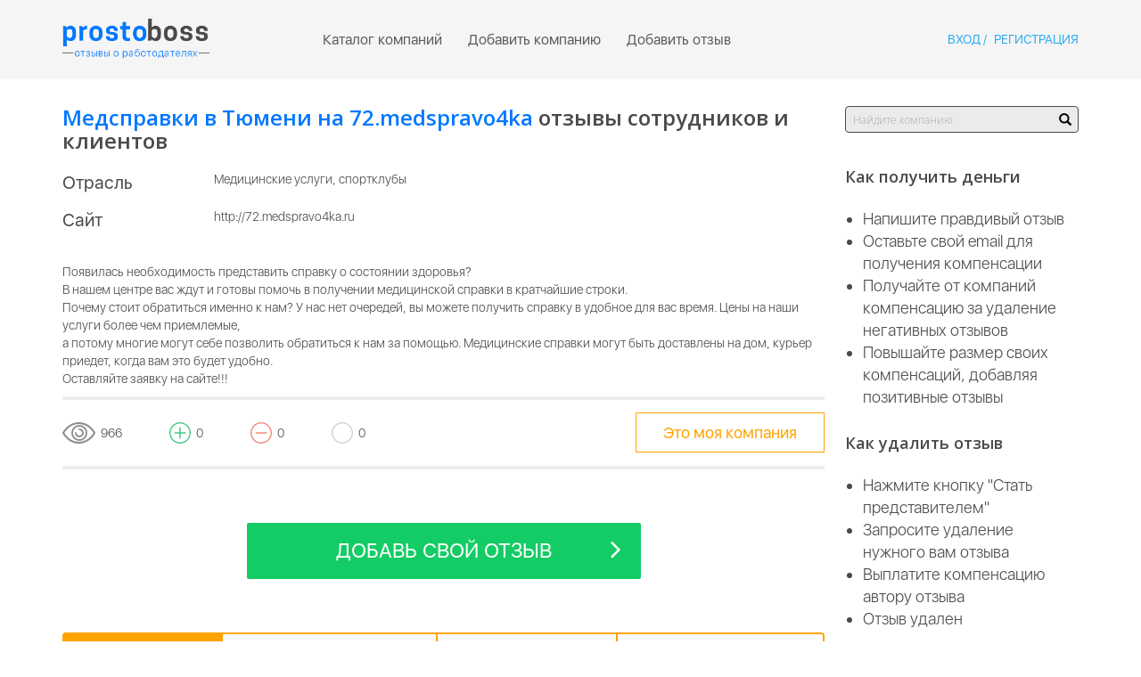

--- FILE ---
content_type: text/html; charset=UTF-8
request_url: https://prostoboss.com/company/info/medspravki-v-tyumeni-na-72medspravo4ka
body_size: 17923
content:
<!DOCTYPE html>
<html lang="en-US">
<head>
    <meta charset="UTF-8">
	<meta name="viewport" content="width=device-width, initial-scale=0.8, maximum-scale=1" />
	<meta name="MobileOptimized" content="450"/>
	<meta name="HandheldFriendly" content="true"/>
    
    <meta name="csrf-param" content="_csrf">
    <meta name="csrf-token" content="JmBMNeIOKle4mFgKIjMjyTK0GVbSxtysyFG8AYiuaQE3FVD6-U2Li0SPWi2yU7oQMlpN5oEpEklKlZrrlh0UBw==">
    <title>Медсправки в Тюмени на 72.medspravo4ka</title>
    <meta name="description" content="Сайт – площадка для обмена честными мнениями о работодателях." />
    <meta property="og:title" content="Просто босс - отзывы о работодателях" />
    <meta property="og:description" content="Сайт – площадка для обмена честными мнениями о работодателях." />
    <meta property="og:image" content="/prostoboss-preview.png" />
    <link rel="shortcut icon" href="/favicon.ico" type="image/x-icon" />
    <link href="/css/flexbox.css" rel="stylesheet">
<link href="/assets/eb7eb225/themes/smoothness/jquery-ui.css?v=1627890022" rel="stylesheet">
<link href="/assets/e4bf36b7/css/bootstrap.css?v=1627890022" rel="stylesheet">
<link href="/css/font-awesome.min.css?v=1461218690" rel="stylesheet">
<link href="/css/site.css?v=1488464542" rel="stylesheet">
<link href="/css/responsive.css?v=1479832870" rel="stylesheet">    
	<link href='https://fonts.googleapis.com/css?family=Open+Sans:400,300,600,700&subset=latin,cyrillic' rel='stylesheet' type='text/css'>
    <!-- Flash messages -->
    <!-- Yandex.Metrika counter -->
<script type="text/javascript">
    (function (d, w, c) {
        (w[c] = w[c] || []).push(function() {
            try {
                w.yaCounter29574660 = new Ya.Metrika({
                    id:29574660,
                    clickmap:true,
                    trackLinks:true,
                    accurateTrackBounce:true
                });
            } catch(e) { }
        });

        var n = d.getElementsByTagName("script")[0],
            s = d.createElement("script"),
            f = function () { n.parentNode.insertBefore(s, n); };
        s.type = "text/javascript";
        s.async = true;
        s.src = "https://mc.yandex.ru/metrika/watch.js";

        if (w.opera == "[object Opera]") {
            d.addEventListener("DOMContentLoaded", f, false);
        } else { f(); }
    })(document, window, "yandex_metrika_callbacks");
</script>
<noscript><div><img src="https://mc.yandex.ru/watch/29574660" style="position:absolute; left:-9999px;" alt="" /></div></noscript>
<meta name="yandex-verification" content="fb232b2f6f117042" />
<!-- /Yandex.Metrika counter -->
</head>
<body>

<div class="wrap">
    <div class="navbar-default navbar">
        <div class="container-fluid">
            <div class="row">
                <div class="col-lg-2 col-md-2 col-sm-3 col-xs-8 top-menu-col">
                    <a class="navbar-logo" href="/">
                        <img src="/images/logo.png">
                    </a>
                </div>

                <div class="col-lg-7 col-md-7 text-center top-menu-col hidden-sm hidden-xs">
                    <ul class="navbar-main-menu">
                        <li class="">
                            <a href="/company/catalog">
                                Каталог компаний
                            </a>
                        </li>
                        <li class="">
                            <a href="/company/add">
                                Добавить компанию
                            </a>
                        </li>
                        <li class="">
                            <a href="/review/add">
                                Добавить отзыв
                            </a>
                        </li>
                                            </ul>
                </div>
                <div class="col-lg-3 col-md-3 col-sm-4 col-xs-3 hidden-sm hidden-xs text-right top-menu-col">
                                            <ul class="navbar-user-menu">
                            <li class="active">
                                <a href="#" 
                                   data-target="#user-login-modal"
                                   data-toggle="modal"
                                   >
                                    Вход
                                </a>
                            </li>
                            <li>
                                <a href="#"
                                    data-target="#user-register-modal",
                                    data-toggle="modal"
                                    >
                                    Регистрация
                                </a>
                            </li>
                        </ul>			
                                    </div>            

                <!-- Mobile Menu Toggle Start-->
                <div class="col-sm-9 col-xs-4 visible-sm-block visible-xs-block text-right menu-mobile-toggle-wrapper">
                    <a class="menu-mobile-toggle" href="#">
                        <img src="/images/menu-toggle.svg">
                    </a>

                    <a class="menu-mobile-toggle-close" href="#" style="display:none">
                        <img src="/images/close-icon.svg">
                    </a>
                </div>   
            </div>
            
            <!-- Mobile menu -->
            <div class="menu-mobile hidden-md hidden-lg" style="display:none">
                <ul class="main-menu-mobile">
                    <li class="">
                        <a href="/company/catalog">
                            Каталог компаний
                        </a>
                    </li>
                    <li class="">
                        <a href="/company/add">
                            Добавить компанию
                        </a>
                    </li>
                    <li class="">
                        <a href="/review/add">
                            Добавить отзыв
                        </a>
                    </li>
                                        <div class="input-group clearfix">
                        <input type="text" id="w3" class="form-control company-search" placeholder="Найдите компанию" data-action="search" data-search-link="/company/catalog?filter_name=name&amp;filter_text=" data-add-company-link="/company/add?name=">                        <span class="btn-search input-group-addon glyphicon glyphicon-search"></span>
                    </div>
                    </li>                   
                </ul>
                                    <ul class="navbar-user-menu-mobile">
                        <li class="active">
                            <a href="#" 
                               data-target="#user-login-modal"
                               data-toggle="modal"
                               >
                                <i class="fa fa-sign-in" aria-hidden="true"></i> Вход
                            </a>
                        </li>
                        <li>
                            <a href="#"
                                data-target="#user-register-modal",
                                data-toggle="modal"
                                >
                                <i class="fa fa-user-plus" aria-hidden="true"></i> Регистрация
                            </a>
                        </li>
                    </ul>			
                            </div>
            <!-- Mobile menu ends-->
        </div>
    </div>

            <div class="wrap-inner">
            <div class="container-fluid">
            <div class="flex-blocks-wrapper">
    <div class="flex-col flex-col-10 flex-col-sm-12">
        <h1 class="title-inner">
            <span class="text-colored-blue">Медсправки в Тюмени на 72.medspravo4ka</span> отзывы сотрудников и клиентов
        </h1>
        <div class="card-wrapper">
            <div class="card-body">
                <div class="card-row">
                                        <div class="card-primary-info">
                                                             <div class="row">
                                     <div class="text-title-info col-md-3 col-sm-4 col-xs-5">Отрасль</div>
                                     <div class="col-md-9 col-sm-8 col-xs-7">Медицинские услуги, спортклубы</div>
                                 </div>	
                                                                                                                                                <div class="row">
                                    <div class="text-title-info col-md-3 col-sm-4 col-xs-5">Сайт </div>
                                    <div class="col-md-9 col-sm-8 col-xs-7">http://72.medspravo4ka.ru</div>	
                                 </div>	
                                                                                                        </div>
                </div>
                                    <div class="card-description">
                        <p><br />
Появилась необходимость представить справку о состоянии здоровья?<br />
В нашем центре вас ждут и готовы помочь в получении медицинской справки в кратчайшие строки.<br />
Почему стоит обратиться именно к нам? У нас нет очередей, вы можете получить справку в удобное для вас время. Цены на наши услуги более чем приемлемые, <br />
а потому многие могут себе позволить обратиться к нам за помощью. Медицинские справки могут быть доставлены на дом, курьер приедет, когда вам это будет удобно. <br />
Оставляйте заявку на сайте!!!<br />
</p>
                    </div>
                            </div>
            <div class="card-footer">
                <div class="row">
                    <ul class="card-footer-stat col-lg-8 col-md-8 col-sm-8 col-xs-12">
                        <li>
                            <img src="/images/eye-icon.svg">
                            <span>966</span>
                        </li>
                        <li>
                            <img src="/images/plus-icon.svg">
                            <span>0</span>
                        </li>
                        <li>
                            <img src="/images/minus-icon-1.svg">
                            <span>0</span>
                        </li>
                        <li>
                            <img src="/images/grey-circle.svg">
                            <span>0</span>
                        </li>
                    </ul>

                                            <div class="col-md-4 col-sm-4 col-xs-12 text-right sm-center">
                            <div class="tooltip-wrap">
                                <a 
                                   title="Получить возможность удалять отзывы, выплачивая компенсацию авторам"
                                   role="tooltip-toggle"
                                   class="btn btn-warning btn-inverse" 
                                   href="/company/applyrepresentative/11661"
                                   data-placement="bottom" 
                                >
                                    Это моя компания
                                </a>
                            </div>
                        </div>
                                    </div>
            </div>
        </div>
        <div class="btn-line text-center">
            <a href="#company-review-form" class="btn btn-success btn-lg btn-icon-right anchor">
                Добавь свой отзыв <i class="fa fa-angle-right" aria-hidden="true"></i>
            </a>
        </div>

        <div class="tabs-block summary-cards-block" data-active-tab-name="active-tab-company-info">
            <ul class="nav nav-pills nav-pills-small nav-justified nav-pills-orange">
                <li class="active" role="presentation">
                    <a data-toggle="pill" role="tab" href="#all-reviews">
                        <h3>Все отзывы</h3>
                    </a>
                </li>					
                <li class="" role="presentation">
                    <a data-toggle="pill" role="tab" href="#positive-reviews">
                        <h3>Положительные</h3>
                    </a>
                </li>
                <li class="" role="presentation">
                    <a data-toggle="pill" role="tab" href="#neutral-reviews">
                        <h3>Нейтральные</h3>
                    </a>
                </li>
                <li class="" role="presentation">
                    <a data-toggle="pill" role="tab" href="#negative-reviews">
                        <h3>Отрицательные</h3>
                    </a>
                </li>
            </ul>

            <div class="tab-content">
                                     
                    <div id="all-reviews" class="tab-pane active" role="tabpanel"> 
                                                    <div class="media summary-card summary-card-big review-type-neutral review-block review-empty">
                                <div class="media-body">
                                    <p>В этой категории пока нет отзывов.</p>
                                </div>
                            </div>
                        
                                            </div>
                                     
                    <div id="negative-reviews" class="tab-pane " role="tabpanel"> 
                                                    <div class="media summary-card summary-card-big review-type-neutral review-block review-empty">
                                <div class="media-body">
                                    <p>В этой категории пока нет отзывов.</p>
                                </div>
                            </div>
                        
                                            </div>
                                     
                    <div id="positive-reviews" class="tab-pane " role="tabpanel"> 
                                                    <div class="media summary-card summary-card-big review-type-neutral review-block review-empty">
                                <div class="media-body">
                                    <p>В этой категории пока нет отзывов.</p>
                                </div>
                            </div>
                        
                                            </div>
                                     
                    <div id="neutral-reviews" class="tab-pane " role="tabpanel"> 
                                                    <div class="media summary-card summary-card-big review-type-neutral review-block review-empty">
                                <div class="media-body">
                                    <p>В этой категории пока нет отзывов.</p>
                                </div>
                            </div>
                        
                                            </div>
                            </div>
        </div>

        <div class="panel-light-grey">
            <form id="w0" class="files-form" action="/company/info/medspravki-v-tyumeni-na-72medspravo4ka" method="post" data-errorable="1" enctype="multipart/form-data">
<input type="hidden" name="_csrf" value="JmBMNeIOKle4mFgKIjMjyTK0GVbSxtysyFG8AYiuaQE3FVD6-U2Li0SPWi2yU7oQMlpN5oEpEklKlZrrlh0UBw==">
                <div id="company-review-form" class="panel-padding">
                    <div class="panel-title">
                        <h3>
                            <span style="padding-right: 40px;"> Добавить отзыв</span> 
                            <span class="title-hint company-howto" role="tooltip-parent">Как получить деньги за отзыв 
                                <img 
                                     role="tooltip-toggle" 
                                     title="
                                        <ul>
                                            <li>Напишите правдивый отзыв </li>
                                            <li>Оставьте свой email для получения компенсации </li>
                                            <li>Получайте от компаний компенсацию за удаление негативных отзывов </li>
                                            <li>Повышайте размер своих компенсаций, добавляя позитивные отзывы</li>
                                        </ul>" 
                                     data-placement="bottom" 
                                     src="/images/hint-icon.png" 
                                     width="38px" 
                                     height="38px"
                                 >
                            </span>
                        </h3>
                    </div>
                                            <div class="panel-row-wrapper-small">
                            <div class="row">
                                <div class="col-md-6">
                                    <div class="form-group field-addreviewformmedium-registration_email required">

                    <label class="control-label" for="addreviewformmedium-registration_email">Email* (для получения компенсации)</label><input type="text" id="addreviewformmedium-registration_email" class="form-control" name="AddReviewFormMedium[registration_email]" aria-required="true">
                    <div role='error-text-container' style='display:none' class='alert company-search-not-found alert-info-text'>
                        <p role='error-text'></p>
                    </div>
                
</div>                                    <div style="display:none" class="alert company-search-not-found alert-info-text">
                                        <p>* Компании еще нет на сайте</p>
                                    </div>
                                </div>
                                <div class="col-md-6">
                                    <div class="form-group field-addreviewformmedium-registration_username">

                    <label class="control-label" for="addreviewformmedium-registration_username">Никнейм (для отображения на сайте)</label><input type="text" id="addreviewformmedium-registration_username" class="form-control" name="AddReviewFormMedium[registration_username]">
                    <div role='error-text-container' style='display:none' class='alert company-search-not-found alert-info-text'>
                        <p role='error-text'></p>
                    </div>
                
</div>                                </div>
                            </div>
                        </div>
                    
                    <div class="panel-row-wrapper-small">
                        <div class="row">
                            <div class="col-md-12">
                                <div class="form-group field-addreviewformmedium-review_text required">

                    <label class="control-label" for="addreviewformmedium-review_text">Ваш отзыв*</label><textarea id="addreviewformmedium-review_text" class="form-control" name="AddReviewFormMedium[review_text]" rows="5" placeholder="Введите текст" aria-required="true"></textarea>
                    <div role='error-text-container' style='display:none' class='alert company-search-not-found alert-info-text'>
                        <p role='error-text'></p>
                    </div>
                
</div>                            </div>
                        </div>
                    </div>

                                            <div class="form-group field-addreviewformmedium-recaptcha required">

                    <input type="hidden" id="review_for_company_11661" name="AddReviewFormMedium[reCaptcha]"><div id="review_for_company_11661-recaptcha-w0" class="g-recaptcha" data-sitekey="6Le5rFMiAAAAAMRrg4KNFQ6RlOp95Xk0Y7VYIUzp" input-id="review_for_company_11661" form-id="w0"></div>
                    <div role='error-text-container' style='display:none' class='alert company-search-not-found alert-info-text'>
                        <p role='error-text'></p>
                    </div>
                
</div>                                            
                    <div class="review-type-changers panel-row-wrapper-small">
                        <input type="hidden" id="addreviewformmedium-review_type" name="AddReviewFormMedium[review_type]" value="negative">
                        <div class="row panel-radiobox">
                            <div class="col-md-4 col-sm-4 col-xs-12">
                                <a 
                                    data-review-type="negative"  
                                    class="pink review-type-changer active"
                                >
                                    <span class="checkbox"><i class="checked"></i></span> <label>Отрицательный</label>
                                </a>
                            </div>
                            <div class="col-md-4 col-sm-4 col-xs-12">
                                <a 
                                    data-review-type="positive"
                                    class="green review-type-changer"
                                >
                                    <span class="checkbox"><i class="checked"></i></span> 
                                    <label>Положительный</label>
                                </a>
                            </div>
                            <div class="col-md-4 col-sm-4 col-xs-12">
                                <a 
                                    data-review-type="neutral"                            
                                    class="grey review-type-changer"
                                >
                                    <span class="checkbox"><i class="checked"></i></span><label>Нейтральный</label>
                                </a>
                            </div>

                        </div>
                    </div>
                </div>
                <div class="proof-upload-form collapse-form">
                    <a id="proof-form-toggle" class="panel-heading" role="button" data-toggle="collapse" href="#proof-form" aria-expanded="false">
                        <span><img src="/images/plus-square-o.svg"> Доказательства </span>
                    </a> 
                    <div class="panel-body proof-body collapsed-block collapse" id="proof-form">
                        <div class="panel-row-wrapper-small">
                            <div class="row">
                                <div class="col-md-12">
                                    <div class="form-group field-addreviewformmedium-review_proof_text">

                    <label class="control-label" for="addreviewformmedium-review_proof_text">Доказательства</label><textarea id="addreviewformmedium-review_proof_text" class="form-control" name="AddReviewFormMedium[review_proof_text]" rows="5" placeholder="Введите текст"></textarea>
                    <div role='error-text-container' style='display:none' class='alert company-search-not-found alert-info-text'>
                        <p role='error-text'></p>
                    </div>
                
</div>                                </div>
                            </div>
                        </div>
                        <div class="panel-row-wrapper-small text-marked">
                            <p class="text-center">или загрузите доказательства</p>
                        </div>
                        <div class="files-dropzone upload-zone text-center">
                            <div class="upload-icon">
                                <img src="/images/cloud-icon.svg">
                            </div>                            
                            <p class="upload-text">
                                <input type="file" name="AddReviewFormMedium[review_proof_files][]" multiple style="display:none">
                                Перетащите файл сюда или <a class="add-file-button" href="#">Выберите,</a> чтобы загрузить
                            </p>
                        </div>
                        <div class="files-list"></div>
                    </div>
                </div>
                <div class="form-group">
			<br>
			<br>
			<center><a href="https://prostoboss.com/for-users" target="_blank">Нажимая на кнопку, вы соглашаетесь с политикой обработки персональных данных (https://prostoboss.com/for-users)</a></center>
                    <div class="btn-line text-center">
                        <button type="submit" class="btn btn-success btn-lg">Отправить отзыв</button>                    </div>
                </div>
            </div>
        </form>    </div>

    
<div class="flex-col flex-col-2 hidden-sm hidden-xs">
    <div class="right-block right-block-search">
        <div class="input-group">
            <input type="text" id="w2" class="form-control company-search" placeholder="Найдите компанию" data-action="search" data-search-link="/company/catalog?filter_name=companies.name&amp;filter_text=" data-add-company-link="/company/add?name=">            <span class="btn-search input-group-addon glyphicon glyphicon-search"></span>
        </div>
    </div>
    <div class="right-block right-block-info">
                                                                                                                                <h3>Как получить деньги</h3>
<ul>
    <li>Напишите правдивый отзыв</li>
    <li>Оставьте свой email для получения компенсации</li>
    <li>Получайте от компаний компенсацию за удаление негативных отзывов</li>
    <li>Повышайте размер своих компенсаций, добавляя позитивные отзывы</li></ul><p><br></p><h3>Как удалить отзыв </h3><ul><li>Нажмите кнопку "Стать представителем"</li><li>Запросите удаление нужного вам отзыва</li><li>Выплатите компенсацию автору отзыва</li><li>Отзыв удален<br></li>
</ul>                                                                                                    </div>
    <div class="right-block right-block-reviews">
        <div id="carousel-new-reviews" class="carousel slide">
            <div class="row">
                <h3 class="col-md-7">Новые отзывы</h3>
                <div class="text-right pagination-cards-small pagination-right col-md-5">
                    <a class="btn btn-warning btn-inverse" href="#carousel-new-reviews" role="button" data-slide="prev"> <i class="fa fa-angle-left" aria-hidden="true"></i> </a>
                    <a class="btn btn-warning btn-inverse" href="#carousel-new-reviews" role="button" data-slide="next"> <i class="fa fa-angle-right" aria-hidden="true"></i> </a>
                </div>
            </div>
            
<div class="carousel-inner" role="listbox">
            <div class="item active">
                                                <div class="media summary-card summary-card-small review-type-positive review-block">
                        <div class="media-body">
                            <a class="summary-card-title" href="/company/info/nano-print">
                                Nano-Print                            </a>
                            <p>
                                <small>
                                2026-01-30 17:50:23                                <br>
                                Автор отзыва: Круглов                                 </small>
                            </p>

                            <p 
                                 
                                class="summary-card-description entry-text"
                            >
                                Заказывали световую вывеску для аптеки. Боялись бюрократии - прошлый подрядчик месяцами не мог пройти согласование. В Nano-Print сразу объяснили весь процесс, подготовили проект под требования администрации и сами занялись документами. Вывеску изготовили точно по макету, свет равномерный, буквы аккуратные. В итоге - разрешение получено, монтаж за один вечер. Очень системный подход, приятно работать.                            </p>

                                                    </div>
                    </div>  
                                                                <div class="media summary-card summary-card-small review-type-positive review-block">
                        <div class="media-body">
                            <a class="summary-card-title" href="/company/info/vladimir-ohotnikov">
                                Владимир Охотников                            </a>
                            <p>
                                <small>
                                2026-01-29 23:48:00                                <br>
                                Автор отзыва: Алексей Воронишин                                </small>
                            </p>

                            <p 
                                 
                                class="summary-card-description entry-text"
                            >
                                Я помню, как в мой первый рабочий день мне выдали походную экипировку, планшет и сказали — «добро пожаловать в поле». В компании Владимир Охотников выстроил систему так, что ты не просто сидишь в кабинете, а реально видишь результат своей работы в проекте. У меня тогда был проект по очистке территорий. Иногда случается неразбериха с логистикой, и приходится ждать технику дольше положенного, но для работы в поле это обычное дело. Лично мне нравится, что Владимир Охотников не строит из себя недоступного босса, хотя напрямую мы общаемся чаще с тимлидами. Главное, что здесь есть движение и реальные задачи, а не пустая болтовня о спасении планеты. В общем, условия нормальные, коллектив адекватный, работаем потихоньку.                            </p>

                                                    </div>
                    </div>  
                                                                                                                                                                                                                                                                    </div>
            <div class="item ">
                                                                                                        <div class="media summary-card summary-card-small review-type-positive review-block">
                        <div class="media-body">
                            <a class="summary-card-title" href="/company/info/internet-magazin-gadzhetov-stall">
                                Интернет-магазин гаджетов STALL                            </a>
                            <p>
                                <small>
                                2026-01-29 18:23:10                                <br>
                                Автор отзыва: Artemm                                </small>
                            </p>

                            <p 
                                 
                                class="summary-card-description entry-text"
                            >
                                Як почалися постійні відключення світла, ми тут прям постійними клієнтами стали). Багато всякої всячини купили, тепер хочемо сонячну батарею взяти, потужну, щоб завжди зі світлом бути).                            </p>

                                                    </div>
                    </div>  
                                                                <div class="media summary-card summary-card-small review-type-neutral review-block">
                        <div class="media-body">
                            <a class="summary-card-title" href="/company/info/norma-tepla">
                                Норма тепла                            </a>
                            <p>
                                <small>
                                2026-01-29 17:39:08                                <br>
                                Автор отзыва: normatepla                                </small>
                            </p>

                            <p 
                                 
                                class="summary-card-description entry-text"
                            >
                                Проектирование инженерных систем для загородных домов
Монтаж систем водоснабжения и водоотведения
Устройство автономной канализации и септиков
Монтаж и настройка систем отопления для коттеджей
Подключение газового и электрического оборудования отопления
Обслуживание и ремонт инженерных коммуникаций
Комплексное обустройство участка: вода, канализация, отопление
Адаптация инженерных решений под климат Пермского края
Теплотехнический расчёт и энергоэффективное проектирование
Пуско-наладочные работы и гарантийное сопровождение систем                            </p>

                                                    </div>
                    </div>  
                                                                                                                                                                                                            </div>
            <div class="item ">
                                                                                                                                                                <div class="media summary-card summary-card-small review-type-positive review-block">
                        <div class="media-body">
                            <a class="summary-card-title" href="/company/info/tek-lidertrans">
                                ТЭК ЛидерТранс                             </a>
                            <p>
                                <small>
                                2026-01-29 16:39:35                                <br>
                                Автор отзыва: Sidorenko_O                                </small>
                            </p>

                            <p 
                                 
                                class="summary-card-description entry-text"
                            >
                                Мне в Лидертрансе дали шанс и я это ценю. Потом не гоняли на посылках, а сразу на нормальный рейс с наставником. Сейчас уже все сам. ЗП растет. первое время был конечно напряг, все казалось сложным, но быстро во все въехал и втянулся. компания для меня лучшая по всем критериям.                            </p>

                                                    </div>
                    </div>  
                                                                <div class="media summary-card summary-card-small review-type-positive review-block">
                        <div class="media-body">
                            <a class="summary-card-title" href="/company/info/lowcostsmm">
                                Lowcostsmm                            </a>
                            <p>
                                <small>
                                2026-01-29 12:44:35                                <br>
                                Автор отзыва: Саша В.                                </small>
                            </p>

                            <p 
                                 
                                class="summary-card-description entry-text"
                            >
                                Пользовался сервисом для пиара канала в Телеграме и результатом остался доволен. Размещения прошли аккуратно, аудитория пришла живая, без резких скачков. Подписчики постепенно вовлекаются, просмотры выросли. Удобный формат для тех, кто хочет развивать канал без лишней суеты.                            </p>

                                                    </div>
                    </div>  
                                                                                                                                                    </div>
            <div class="item ">
                                                                                                                                                                                                                        <div class="media summary-card summary-card-small review-type-positive review-block">
                        <div class="media-body">
                            <a class="summary-card-title" href="/company/info/pozhdveri">
                                ПОЖДВЕРИ                            </a>
                            <p>
                                <small>
                                2026-01-29 12:16:26                                <br>
                                Автор отзыва: Виталий С.                                </small>
                            </p>

                            <p 
                                 
                                class="summary-card-description entry-text"
                            >
                                Брали технические двери в автосервис. Металл крепкий, не гнется, покраска выполнена качественно. Отгружали со склада в Солнечногорске, все четко.                            </p>

                                                    </div>
                    </div>  
                                                                <div class="media summary-card summary-card-small review-type-neutral review-block">
                        <div class="media-body">
                            <a class="summary-card-title" href="/company/info/activityuinvsplancom">
                                activity.uinvsplan.com                            </a>
                            <p>
                                <small>
                                2026-01-29 11:40:03                                <br>
                                Автор отзыва: Литвинков Т.                                </small>
                            </p>

                            <p 
                                 
                                class="summary-card-description entry-text"
                            >
                                Трейдинг открыл для меня возможность управлять своим временем более эффективно. Данная платформа работает стабильно и надежно в любое время суток. Биржевой терминал позволяет совершать сделки быстро, оставляя много часов для моих любимых занятий. Теперь я часто провожу время в гараже, занимаясь восстановлением старого мотоцикла. Доход от инвестиций онлайн покрывает расходы на запчасти и инструменты. Жизнь стала более сбалансированной и гармоничной. Я ценю точность графиков и свежую аналитику рынка. Это занятие приносит мне моральное и материальное удовлетворение.                            </p>

                                                    </div>
                    </div>  
                                                                                            </div>
            <div class="item ">
                                                                                                                                                                                                                                                                                <div class="media summary-card summary-card-small review-type-positive review-block">
                        <div class="media-body">
                            <a class="summary-card-title" href="/company/info/demis-grupp">
                                Дэмис Групп                            </a>
                            <p>
                                <small>
                                2026-01-29 09:11:19                                <br>
                                Автор отзыва: Артур В                                </small>
                            </p>

                            <p 
                                 
                                class="summary-card-description entry-text"
                            >
                                Я руководитель группы в отделе разработки (г. Тамбов). В Demis начинал рядовым программистом несколько лет назад. Здесь реально возможен карьерный рост за счет знаний и упорства. Система оплаты меня устраивает: как руководитель я получаю оклад и премию, зависящую от выполнения планов моей командой. Все проекты долгосрочные. В тамбовском офисе отличная атмосфера для технарей, есть всё необходимое оборудование.                            </p>

                                                    </div>
                    </div>  
                                                                <div class="media summary-card summary-card-small review-type-positive review-block">
                        <div class="media-body">
                            <a class="summary-card-title" href="/company/info/lado-ohotnikov">
                                Ладо Охотников                            </a>
                            <p>
                                <small>
                                2026-01-28 23:23:38                                <br>
                                Автор отзыва: Павел Харитонов                                </small>
                            </p>

                            <p 
                                style='display:none' 
                                class="summary-card-description entry-text"
                            >
                                Взаимодействовали Ладо Охотниковым и его командой Meta Whale по технической части, когда нужно было состыковать наши сервисы. Сначала всё шло туго. Их разрабы гнули свою линию, мы свою, пару раз на созвонах искры летели, когда обсуждали архитектуру. Я еще думал: «Ну и как с ними вообще что-то строить, если каждый сам себе архитектор?».
Но потом как-то вышли на общий язык. Ладо Охотников на одной из финальных встреч по интеграции очень четко подсветил момент с пользовательским опытом — мы тогда зарылись в код и забыли, как это будет выглядеть для обычного юзера. Он просто зашел в чат и парой фраз вернул нас к реальности. Это было профессионально. В итоге продукт допилили, хотя нервов потратили прилично. В компании у них, конечно, специфический вайб — всё очень быстро, иногда сумбурно, но технически ребята подкованы очень серьезно. Если закрыть глаза на периодический менеджерский хаос, то работать с ними профитно                            </p>

                                                            <p class="summary-card-description entry-excerpt">
                                    Взаимодействовали Ладо Охотниковым и его командой Meta Whale по технической части, когда нужно было состыковать наши сервисы. Сначала всё шло туго. Их разрабы гнули свою линию, мы свою, пару раз на созвонах искры летели, когда обсуждали архитектуру. Я еще думал: «Ну и как с ними вообще что-то строить, если каждый сам себе архитектор?».
Но потом как-то вышли на общий язык. Ладо Охотников на одной из финальных встреч по интеграции очень четко подсветил момент с пользовательским опытом — мы тогда зарылись в код и забыли, как это будет выглядеть для обычного юзера. Он просто зашел в чат и парой фраз вернул нас к реальности. Это было профессионально. В итоге продукт допилили, хотя нервов потратили прилично. В компании у них, конечно, специфический вайб — всё очень быстро, иногда сумбурно, но...                                </p>
                                <a href="#" class="entry-read-full">Читать весь отзыв...</a>
                                                    </div>
                    </div>  
                                    </div>
    </div>
        </div>
    </div>
    <div class="right-block right-block-reviews">
        <div id="carousel-new-companies" class="carousel slide">
            <div class="row">
                <h3 class="col-md-7">Новые компании</h3>
                <div class="text-right pagination-cards-small pagination-right col-md-5">
                    <a class="btn btn-warning btn-inverse" href="#carousel-new-companies" role="button" data-slide="prev"> <i class="fa fa-angle-left" aria-hidden="true"></i> </a>
                    <a class="btn btn-warning btn-inverse" href="#carousel-new-companies" role="button" data-slide="next"> <i class="fa fa-angle-right" aria-hidden="true"></i> </a>
                </div>
            </div>
            
<div class="carousel-inner" role="listbox">
            <div class="item active">
                                                <div class="media summary-card summary-card-small company-block">
                        <div class="media-body">
                            <a class="summary-card-title" href="/company/info/pekin-eauto-export-co-ltd">
                                 ПЕКИН EAUTO EXPORT CO LTD                            </a>
                            <p>
                                <small>
                                                                            Другое                                                                        <br>
                                                                    </small>
                            </p>

                            <p 
                                 
                                class="summary-card-description entry-text"
                            >
                                 Электронная почта: info@eautoexport.com

Мы EautoExport, ведущая китайская компания с более чем 20-летним опытом работы в автомобильной промышленности. Мы специализируемся на экспорте новых и подержанных автомобилей из Китая на мировой рынок.

Мы предлагаем:

Обширный выбор: бензиновые автомобили, гибридные автомобили, внедорожники, седаны, грузовики и многое другое.

Высокое качество: комплексная проверка состояния автомобиля, истории и страховых претензий.

Удобство: Прозрачные способы оплаты, быстрая обработка заказа и прямая доставка без посредников.

Профессионализм: независимые инспекции и логистика «от двери до двери».

Мы создаём условия для долгосрочного сотрудничества, гарантируя надёжность и удовлетворенность клиентов.                            </p>

                                                    </div>
                    </div>  
                                                                <div class="media summary-card summary-card-small company-block">
                        <div class="media-body">
                            <a class="summary-card-title" href="/company/info/line-style">
                                Line Style                            </a>
                            <p>
                                <small>
                                                                            Разное                                                                        <br>
                                                                    </small>
                            </p>

                            <p 
                                 
                                class="summary-card-description entry-text"
                            >
                                Студия дизайна интерьера Line Style – профессиональное создание дизайна интерьера в Туле. Разрабатываем дизайн проект квартиры, дизайн студии, дизайн проект дома с полным комплектом чертежей и 3D-визуализацией. Предлагаем дизайн проект кухни, дизайн проект комнаты или комплексный дизайн помещений. Заказать дизайн квартиры можно от 1500 руб/м². Работаем по всей Туле и области. Гарантия 12 месяцев, поэтапная оплата, авторский надзор.
                            </p>

                                                    </div>
                    </div>  
                                                                                                                                                                                                                                                                    </div>
            <div class="item ">
                                                                                                        <div class="media summary-card summary-card-small company-block">
                        <div class="media-body">
                            <a class="summary-card-title" href="/company/info/ines-trejd">
                                Инес Трейд                            </a>
                            <p>
                                <small>
                                                                            Косметика, парфюмерия                                                                        <br>
                                                                    </small>
                            </p>

                            <p 
                                 
                                class="summary-card-description entry-text"
                            >
                                Мы команда опытных профессионалов-новаторов на рынке корейской косметики в России и СНГ. Именно с нашей компании начались оптовые продажи официально сертифицированной и прошедшей таможенную очистку продукции в России. Откройте для себя наш уникальный ассортимент популярных и трендовых продуктов в разных ценовых категориях!
                            </p>

                                                    </div>
                    </div>  
                                                                <div class="media summary-card summary-card-small company-block">
                        <div class="media-body">
                            <a class="summary-card-title" href="/company/info/stupeni-iz-keramogranita-red-plits">
                                Ступени из керамогранита Red-plits                            </a>
                            <p>
                                <small>
                                                                            Хозтовары, стройматериалы                                                                        <br>
                                                                            Москва                                                                    </small>
                            </p>

                            <p 
                                style='display:none' 
                                class="summary-card-description entry-text"
                            >
                                Прямые поставки монолитных ступеней для лестниц, подступенков и плинтусов из керамогранита больших размеров.
Широкий выбор керамогранита и ступеней для лестниц различного назначения, дизайна, ценового диапазона.
Типы ступеней:
    • эксклюзивные ступени с капиносом, размер 1200х325 мм;
    • ступени из керамогранита прямой формы с противоскользящими насечками - всех размеров.
    • керамогранит большого формата: 600х1200, 1200х1200, 1600х600, 1200х2400 - на складе в Москве!
Ступени из керамогранита различного назначения:
    • Уличные ступени и ступени для внутренних помещений;
    • антискользящие, с рельефной поверхностью
    • матовые - различных типов обработки;
    • лаппатированный;
    • полированные;
    • Ступени и керамогранит с НАНОобработкой поверхности (керамогранит с наноповерхностью выглядит как полированный, и при этом обладает антискользящим эффектом).                            </p>

                                                            <p class="summary-card-description entry-excerpt">
                                    Прямые поставки монолитных ступеней для лестниц, подступенков и плинтусов из керамогранита больших размеров.
Широкий выбор керамогранита и ступеней для лестниц различного назначения, дизайна, ценового диапазона.
Типы ступеней:
    • эксклюзивные ступени с капиносом, размер 1200х325 мм;
    • ступени из керамогранита прямой формы с противоскользящими насечками - всех размеров.
    • керамогранит большого формата: 600х1200, 1200х1200, 1600х600, 1200х2400 - на складе в Москве!
Ступени из керамогранита различного назначения:
    • Уличные ступени и ступени для внутренних помещений;
    • антискользящие, с рельефной поверхностью
    • матовые - различных типов обработки;
    • лаппатированный;
    • полированные;
    • Ступени и керамогранит с НАНОобработкой поверхности...                                </p>
                                <a href="#" class="entry-read-full">Читать весь отзыв...</a>
                                                    </div>
                    </div>  
                                                                                                                                                                                                            </div>
            <div class="item ">
                                                                                                                                                                <div class="media summary-card summary-card-small company-block">
                        <div class="media-body">
                            <a class="summary-card-title" href="/company/info/ogm-grupp">
                                ОГМ-Групп                            </a>
                            <p>
                                <small>
                                                                            Машиностроение и оборудование                                                                        <br>
                                                                    </small>
                            </p>

                            <p 
                                style='display:none' 
                                class="summary-card-description entry-text"
                            >
                                C 2000 года ассортимент продукции «ОГМ-Групп» позволяет удовлетворить потребности партнеров в комплектующих для различных отраслей промышленности, таких как:
- машиностроение; 
- нефтеперерабатывающая промышленность;
- пищевая промышленность;
- лёгкая промышленность;
- мебельная промышленность;
- химическая промышленность;
- металлургия;
- электроэнергетика;
- целлюлозно-бумажная промышленность;
- фармацевтическая промышленность;
- промышленность строительных материалов;
- добыча полезных ископаемых. 

Конкурентные преимущества O-G-M.ru:
- консультации технических специалистов;
- широкий ассортимент продукции;
- доступные цены;
- система скидок постоянным клиентам;
- качество по ГОСТ с гарантией от производителя;
- детальная техническая информация о продукции;
- отправка складской продукции в день оплаты;
- персональный специалист по продажам;
- расширенные планы обслуживания;
- доставка продукции во все регионы РФ и стран СНГ.

                            </p>

                                                            <p class="summary-card-description entry-excerpt">
                                    C 2000 года ассортимент продукции «ОГМ-Групп» позволяет удовлетворить потребности партнеров в комплектующих для различных отраслей промышленности, таких как:
- машиностроение; 
- нефтеперерабатывающая промышленность;
- пищевая промышленность;
- лёгкая промышленность;
- мебельная промышленность;
- химическая промышленность;
- металлургия;
- электроэнергетика;
- целлюлозно-бумажная промышленность;
- фармацевтическая промышленность;
- промышленность строительных материалов;
- добыча полезных ископаемых. 

Конкурентные преимущества O-G-M.ru:
- консультации технических специалистов;
- широкий ассортимент продукции;
- доступные цены;
- система скидок постоянным клиентам;
- качество по ГОСТ с гарантией от производителя;
- детальная техническая информация о продукции;
-...                                </p>
                                <a href="#" class="entry-read-full">Читать весь отзыв...</a>
                                                    </div>
                    </div>  
                                                                <div class="media summary-card summary-card-small company-block">
                        <div class="media-body">
                            <a class="summary-card-title" href="/company/info/trubstalmarket">
                                ТрубСтальМаркет                            </a>
                            <p>
                                <small>
                                                                            Металлургия                                                                        <br>
                                                                    </small>
                            </p>

                            <p 
                                 
                                class="summary-card-description entry-text"
                            >
                                Мы – производственно-сбытовая сеть трубной продукции: стальные трубы, ПНД трубы, чугунные трубы, изоляция труб для Вас. «Труб Сталь Маркет» осуществляет поставки трубной продукции, предоставляя готовые решения, производит трубы ПНД и изоляцию.

Основная миссия компании – быстрое и комплексное снабжение трубной продукцией строительных организаций и производственных площадок. Мы стремимся совершенствоваться, делая наш продукт доступным, покупку – удобной, использование – выгодным, а каждого клиента – значимым.                            </p>

                                                    </div>
                    </div>  
                                                                                                                                                    </div>
            <div class="item ">
                                                                                                                                                                                                                        <div class="media summary-card summary-card-small company-block">
                        <div class="media-body">
                            <a class="summary-card-title" href="/company/info/digital-agentstvo-efpad">
                                Digital-агентство "Эфпад"                            </a>
                            <p>
                                <small>
                                                                            IT услуги                                                                        <br>
                                                                    </small>
                            </p>

                            <p 
                                 
                                class="summary-card-description entry-text"
                            >
                                Digital-агентство «Эфпад» - ваш надёжный партнер в сфере комплексного цифрового маркетинга и веб-разработки. Мы специализируемся на создании и продвижении бизнеса в онлайн-пространстве, используя самые современные и эффективные инструменты.
Наше агентство оказывает полный спектр услуг для достижения ваших бизнес-целей с 2008 года&                            </p>

                                                    </div>
                    </div>  
                                                                <div class="media summary-card summary-card-small company-block">
                        <div class="media-body">
                            <a class="summary-card-title" href="/company/info/matyoryj-avitolog">
                                Матёрый Авитолог                            </a>
                            <p>
                                <small>
                                                                            Дизайн, рекламные материалы                                                                        <br>
                                                                    </small>
                            </p>

                            <p 
                                 
                                class="summary-card-description entry-text"
                            >
                                Оформление вашего аккаунта, настройка и запуск рекламы на Авито.

Агентство «Матёрый.рф» - ваш эксперт по комплексному и мощному продвижению товаров и услуг на ключевой российской площадке объявлений, Авито. Мы не просто настраиваем рекламу, а выстраиваем системную работу для максимальной видимости и продаж.                            </p>

                                                    </div>
                    </div>  
                                                                                            </div>
            <div class="item ">
                                                                                                                                                                                                                                                                                <div class="media summary-card summary-card-small company-block">
                        <div class="media-body">
                            <a class="summary-card-title" href="/company/info/vavada-kazino-zerkalo-vavada-casino">
                                Вавада Казино – Зеркало Vavada Casino                            </a>
                            <p>
                                <small>
                                                                            Разное                                                                        <br>
                                                                    </small>
                            </p>

                            <p 
                                 
                                class="summary-card-description entry-text"
                            >
                                Vavada радует удобным интерфейсом и надежной работой платформы. Зеркало Вавада обеспечивает полный доступ к аккаунту, играм и балансу.
                            </p>

                                                    </div>
                    </div>  
                                                                <div class="media summary-card summary-card-small company-block">
                        <div class="media-body">
                            <a class="summary-card-title" href="/company/info/norma-tepla">
                                Норма тепла                            </a>
                            <p>
                                <small>
                                                                            Строительство, монтаж, ремонт, и т.д.                                                                        <br>
                                                                    </small>
                            </p>

                            <p 
                                 
                                class="summary-card-description entry-text"
                            >
                                Компания «Норма тепла» специализируется на проектировании, монтаже и обслуживании инженерных систем для загородных домов, коттеджей и земельных участков в Пермском крае. Мы создаем надежные инженерные коммуникации, которые обеспечивают комфортное проживание в любое время года с учетом климатических особенностей региона.                            </p>

                                                    </div>
                    </div>  
                                    </div>
    </div>
        </div>
    </div>
    <div class="right-block right-block-info right-block-activity">
        <h3>Самые активные за месяц</h3>
<ul>
            <li>
            artemynikanorov, 
            20            
                            отзывов
             
        </li>
            <li>
            stronkin83, 
            6            
                            отзывов
             
        </li>
            <li>
            iurelev, 
            5            
                            отзывов
             
        </li>
            <li>
            Виктор Клыков, 
            5            
                            отзывов
             
        </li>
            <li>
            dorodko77, 
            3            
                            отзыва
             
        </li>
            <li>
            nvidenchev, 
            3            
                            отзыва
             
        </li>
            <li>
            ylopryashin, 
            3            
                            отзыва
             
        </li>
            <li>
            deshnyakov, 
            3            
                            отзыва
             
        </li>
            <li>
            vozhizhin78, 
            3            
                            отзыва
             
        </li>
            <li>
            Константин Лоевский, 
            2            
                            отзыва
             
        </li>
    </ul>
    </div>
</div>
   
</div>    

<div class="companies-slider-block">
                  
<h3 class="info-line-title">
    <span class="bg-primary text-uppercase">Другие в этой отрасли</span>
</h3>

<div id="carousel-example-generic" class="carousel slide carousel-mini">            
    <div class="carousel-inner" role="listbox">
                    <div class="item active text-center">
                <div class="flex-blocks-wrapper flex-wrapper">
                                                                        <div class="company-card-mini text-center flex-box-3 flex-box-sm-6 flex-box-xs-12">
                                <div class="company-card-mini-inner">
                                    <h2>
                                        <span class="company-card-mini-title">
                                            <a style="color:black" href="/company/info/alias445">
                                                "FORZAMED"  " FORZA A.R.LTD" 
                                            </a>
                                        </span>    
                                                                                <a href="/company/info/alias445">
                                            3 
                                                                                            отзыва
                                                                                        
                                        </a>
                                    </h2>
                                                                            <div class="card-mini-nologo card-mini-logowrap">
                                        </div>
                                                                    </div>
                            </div>     
                                                                                               <div class="company-card-mini text-center flex-box-3 flex-box-sm-6 flex-box-xs-12">
                                <div class="company-card-mini-inner">
                                    <h2>
                                        <span class="company-card-mini-title">
                                            <a style="color:black" href="/company/info/alias449">
                                                "Люменис" центр лазерной косметологии 
                                            </a>
                                        </span>    
                                                                                <a href="/company/info/alias449">
                                            4 
                                                                                            отзыва
                                                                                        
                                        </a>
                                    </h2>
                                                                            <div class="card-mini-logo card-mini-logowrap">
                                            <a href="/company/info/alias449">
                                                <img src="https://prostoboss.com/media/reviews/photos/original/logo2/logo-108.jpg">
                                            </a>
                                        </div>
                                                                    </div>
                            </div>     
                                                                                               <div class="company-card-mini text-center flex-box-3 flex-box-sm-6 flex-box-xs-12">
                                <div class="company-card-mini-inner">
                                    <h2>
                                        <span class="company-card-mini-title">
                                            <a style="color:black" href="/company/info/alias450">
                                                "Смайл сервис" ТОВ 
                                            </a>
                                        </span>    
                                                                                <a href="/company/info/alias450">
                                            6 
                                                                                            отзывов
                                                                                        
                                        </a>
                                    </h2>
                                                                            <div class="card-mini-logo card-mini-logowrap">
                                            <a href="/company/info/alias450">
                                                <img src="https://prostoboss.com/media/reviews/photos/original/logo2/logo-109.jpg">
                                            </a>
                                        </div>
                                                                    </div>
                            </div>     
                                                                                               <div class="company-card-mini text-center flex-box-3 flex-box-sm-6 flex-box-xs-12">
                                <div class="company-card-mini-inner">
                                    <h2>
                                        <span class="company-card-mini-title">
                                            <a style="color:black" href="/company/info/alias451">
                                                "Центр биотерапии" 
                                            </a>
                                        </span>    
                                                                                <a href="/company/info/alias451">
                                            1 
                                                                                            отзыв
                                                                                        
                                        </a>
                                    </h2>
                                                                            <div class="card-mini-logo card-mini-logowrap">
                                            <a href="/company/info/alias451">
                                                <img src="https://prostoboss.com/media/reviews/photos/original/logo2/logo-110.jpg">
                                            </a>
                                        </div>
                                                                    </div>
                            </div>     
                                                                                                                                                                                                                                           </div>
            </div>
                    <div class="item  text-center">
                <div class="flex-blocks-wrapper flex-wrapper">
                                                                                                                                                                                                                                                        <div class="company-card-mini text-center flex-box-3 flex-box-sm-6 flex-box-xs-12">
                                <div class="company-card-mini-inner">
                                    <h2>
                                        <span class="company-card-mini-title">
                                            <a style="color:black" href="/company/info/alias452">
                                                32 dent 
                                            </a>
                                        </span>    
                                                                                <a href="/company/info/alias452">
                                            0 
                                                                                            отзывов
                                                                                        
                                        </a>
                                    </h2>
                                                                            <div class="card-mini-logo card-mini-logowrap">
                                            <a href="/company/info/alias452">
                                                <img src="https://prostoboss.com/media/reviews/photos/original/logo1/logo-365.png">
                                            </a>
                                        </div>
                                                                    </div>
                            </div>     
                                                                                               <div class="company-card-mini text-center flex-box-3 flex-box-sm-6 flex-box-xs-12">
                                <div class="company-card-mini-inner">
                                    <h2>
                                        <span class="company-card-mini-title">
                                            <a style="color:black" href="/company/info/alias453">
                                                astragal 
                                            </a>
                                        </span>    
                                                                                <a href="/company/info/alias453">
                                            2 
                                                                                            отзыва
                                                                                        
                                        </a>
                                    </h2>
                                                                            <div class="card-mini-logo card-mini-logowrap">
                                            <a href="/company/info/alias453">
                                                <img src="https://prostoboss.com/media/reviews/photos/original/logo1/logo-366.jpg">
                                            </a>
                                        </div>
                                                                    </div>
                            </div>     
                                                                                               <div class="company-card-mini text-center flex-box-3 flex-box-sm-6 flex-box-xs-12">
                                <div class="company-card-mini-inner">
                                    <h2>
                                        <span class="company-card-mini-title">
                                            <a style="color:black" href="/company/info/alias454">
                                                Fit Family 
                                            </a>
                                        </span>    
                                                                                <a href="/company/info/alias454">
                                            1 
                                                                                            отзыв
                                                                                        
                                        </a>
                                    </h2>
                                                                            <div class="card-mini-logo card-mini-logowrap">
                                            <a href="/company/info/alias454">
                                                <img src="https://prostoboss.com/media/reviews/photos/original/logo1/logo-367.jpg">
                                            </a>
                                        </div>
                                                                    </div>
                            </div>     
                                                                                               <div class="company-card-mini text-center flex-box-3 flex-box-sm-6 flex-box-xs-12">
                                <div class="company-card-mini-inner">
                                    <h2>
                                        <span class="company-card-mini-title">
                                            <a style="color:black" href="/company/info/alias591">
                                                Дентвилль-1 
                                            </a>
                                        </span>    
                                                                                <a href="/company/info/alias591">
                                            2 
                                                                                            отзыва
                                                                                        
                                        </a>
                                    </h2>
                                                                            <div class="card-mini-logo card-mini-logowrap">
                                            <a href="/company/info/alias591">
                                                <img src="https://prostoboss.com/media/reviews/photos/original/logo1/logo-473.jpg">
                                            </a>
                                        </div>
                                                                    </div>
                            </div>     
                                                           </div>
            </div>
            </div>
    
            <div class="arrows-wrapper-small">
            <a class="arrow-left carousel-mini-arrow" href="#carousel-example-generic" role="button" data-slide="prev">
                <span class="sr-only">Previous</span>
            </a>
            <a class="arrow-right carousel-mini-arrow" href="#carousel-example-generic" role="button" data-slide="next">
                <span class="sr-only">Next</span>
            </a>
        </div>
    </div>
    
        

    <div class="row">
        <div class="col-md-12">
            <div class="description-list-full-width">
                <ul>
                    <li>
                        Просто Босс - это портал с отзывами сотрудников компаний о своих работодателях! Здесь можно оставить свое мнение, прокомментировать отзывы других сотрудников или рейтинги работодателей России и Украины.
                    </li>
                    <li>
                        Просто Босс - это честный сервис обмена мнениями о работодателях. Делайте выбор из более чем 50000 компаний в каталоге. 
                    </li>
                    <li>
                        Авторские права на дизайн и материалы сайта принадлежат "Просто босс". При перепечатке авторских материалов обязательна прямая, незакрытая от индексации ссылка на http://prostoboss.com                    </li>
                </ul>
                <div class="visible-xs-block visible-sm-block info-text-block">
                    <h3>Как получить деньги</h3>
                    <ul>
                        <li>Напишите правдивый отзыв</li>
                        <li>Оставьте свой email для получения компенсации</li>
                        <li>Получайте от компаний компенсацию за удаление негативных отзывов</li>
                        <li>Повышайте размер своих компенсаций, добавляя позитивные отзывы</li>
                    </ul>                    
                </div>
            </div>
        </div>
    </div>        
</div>
                </div>
        </div>
    </div>

<footer>
    <div class="container-fluid">
        <div class="row">
            <div class="col-xs-12">
                <ul id="w4" class="navbar-nav navbar-left navbar-footer-menu nav"><li><a href="/">Prostoboss © 2026</a></li>
<li><a href="/terms-of-use">Пользовательское соглашение</a></li>
<li><a href="/for-companies">Для компаний</a></li>
<li><a href="/for-users">Для пользователей</a></li>
<li><a href="/advertisment">Реклама</a></li>
<li><a href="/contacts">Контакты</a></li></ul>            </div>
        </div>
    </div>
</footer>
	
	
<!-- Login Modal Window	-->
<div class="modal fade" id="user-login-modal" tabindex="-1" role="dialog">
	<div class="modal-dialog modal-sm" role="document">
		<div class="modal-content">
			<div class="modal-header">
				<h1>Войти</h1>
			</div>
			
			<div class="modal-body">				
				<form id="login-form" class="" action="/account/login" method="post">
<input type="hidden" name="_csrf" value="JmBMNeIOKle4mFgKIjMjyTK0GVbSxtysyFG8AYiuaQE3FVD6-U2Li0SPWi2yU7oQMlpN5oEpEklKlZrrlh0UBw==">

					<div class="form-group field-loginform-login required">
<div class=""><div class="form-group"><input type="text" id="loginform-login" class="form-control" name="LoginForm[login]" placeholder="E-mail или Имя Пользователя" aria-required="true"></div></div><div class="alert alert-info-text"><p><p class="help-block help-block-error"></p></p></div>
</div>					<div class="form-group field-loginform-password required">
<div class=""><div class="form-group"><input type="password" id="loginform-password" class="form-control" name="LoginForm[password]" aria-required="true"></div></div><div class="alert alert-info-text"><p><p class="help-block help-block-error"></p></p></div>
</div>
					<a href="https://prostoboss.com/for-users" target="_blank">Нажимая на кнопку, вы соглашаетесь с политикой обработки персональных данных (https://prostoboss.com/for-users)</a>
					<br>
					<br>
					<div class="form-group">
						<button type="submit" class="btn btn-success" name="login-button">Войти</button>					</div>
				
					<div class="modal-extra-info">
						<a onclick="$('.modal').modal('hide')"class="grey-button" data-toggle="modal" href="#forgotten-password-modal">
							<small>Я забыл свой пароль  <i class="fa fa-arrow-right" aria-hidden="true"></i></small>
						</a>
					</div>
				</form>			</div>
		</div>
	</div>
</div>	
<!-- Login Modal Window Ends -->

<!-- Forgot Password Modal Window -->
<div class="modal fade" id="forgotten-password-modal" tabindex="-1" role="dialog">
	<div class="modal-dialog modal-sm" role="document">
		<div class="modal-content">
			<div class="modal-header">
				<h1>Забытый пароль</h1>
			</div>
			
			<div class="modal-body">
                				<form id="forgotten-password-form" action="/account/remind" method="post">
<input type="hidden" name="_csrf" value="JmBMNeIOKle4mFgKIjMjyTK0GVbSxtysyFG8AYiuaQE3FVD6-U2Li0SPWi2yU7oQMlpN5oEpEklKlZrrlh0UBw==">                    
					<div class="form-group field-forgottenpasswordform-login required">

                            <div class='form-group'><input type="text" id="forgottenpasswordform-login" class="form-control" name="ForgottenPasswordForm[login]" placeholder="E-mail или Имя Пользователя" aria-required="true"></div>
                            <div class='alert alert-info-text'>
                                <p><p class="help-block help-block-error"></p></p>
                            </div>
</div>
					<a href="https://prostoboss.com/for-users" target="_blank">Нажимая на кнопку, вы соглашаетесь с политикой обработки персональных данных (https://prostoboss.com/for-users)</a>
                                        <br>
                                        <br>

					<div class="form-group">
						<button type="submit" class="btn btn-success">Напомнить</button>					</div>
				</form>			</div>
		</div>
	</div>
</div>	
<!-- Forgot Password Modal Window Ends -->
	
<!-- Register Modal Window -->
<div class="modal fade" id="user-register-modal" tabindex="-1" role="dialog">
	<div class="modal-dialog modal-sm" role="document">
		<div class="modal-content">
			<div class="modal-header">
				<h1>Регистрация</h1>
			</div>
			
			<div class="modal-body">				
				<form id="registration-form" action="/account/registration" method="post">
<input type="hidden" name="_csrf" value="JmBMNeIOKle4mFgKIjMjyTK0GVbSxtysyFG8AYiuaQE3FVD6-U2Li0SPWi2yU7oQMlpN5oEpEklKlZrrlh0UBw==">				
					<div class="form-group field-registrationform-email required">

                            <div>
                                <div class='form-group'><input type="text" id="registrationform-email" class="form-control" name="RegistrationForm[email]" autofocus placeholder="E-mail" aria-required="true"></div>
                            </div>
                            <div class='alert alert-info-text'>
                                <p><p class="help-block help-block-error"></p></p>
                            </div>
                        
</div>					<div class="form-group field-registrationform-username">

                            <div>
                                <div class='form-group'><input type="text" id="registrationform-username" class="form-control" name="RegistrationForm[username]" placeholder="Имя пользователя"></div>
                            </div>
                            <div class='alert alert-info-text'>
                                <p><p class="help-block help-block-error"></p></p>
                            </div>
                        
</div>					<div class="form-group field-registrationform-password">

                            <div>
                                <div class='form-group'><input type="password" id="registrationform-password" class="form-control" name="RegistrationForm[password]" placeholder="Пароль"></div>
                            </div>
                            <div class='alert alert-info-text'>
                                <p><p class="help-block help-block-error"></p></p>
                            </div>
                        
</div>
					<a href="https://prostoboss.com/for-users" target="_blank">Нажимая на кнопку, вы соглашаетесь с политикой обработки персональных данных (https://prostoboss.com/for-users)</a>
                                        <br>
                                        <br>

					<div class="form-group">
						<button type="submit" class="btn btn-success" name="login-button">Регистрация</button>					</div>
				
					<div class="modal-extra-info">
						<p class="grey-text" href="#">
							<small>
								Нажимая кнопку “Регистрация”, вы соглашаетесь с <a href="/terms-of-use">“Пользовательским соглашением”.</a>
							</small>
						</p>
					</div>
				</form>			</div>
		</div>
	</div>
</div>	
<!-- Register Ends -->
	
<script src="//www.google.com/recaptcha/api.js?hl=en&amp;render=explicit&amp;onload=recaptchaOnloadCallback" async defer></script>
<script src="/assets/cd4ccc51/jquery.js?v=1627890021"></script>
<script src="/js/company.js"></script>
<script src="/assets/9bd8f3f0/yii.js?v=1627890022"></script>
<script src="/assets/9bd8f3f0/yii.activeForm.js?v=1627890022"></script>
<script src="/assets/eb7eb225/jquery-ui.js?v=1627890023"></script>
<script src="/assets/e4bf36b7/js/bootstrap.js?v=1627890022"></script>
<script src="/js/reviews.js?v=1502244624"></script>
<script src="/js/site/company-search.js?v=1500260204"></script>
<script src="/js/site/anchors.js?v=1500260204"></script>
<script src="/js/site/excerpt.js?v=1500260204"></script>
<script src="/js/site/review-form.js?v=1500260204"></script>
<script src="/js/site/form-token.js?v=1500260204"></script>
<script src="/js/site/last-entries.js?v=1500260204"></script>
<script src="/js/libs/js-cookies.js?v=1500260211"></script>
<script src="/js/mobile.js?v=1500260202"></script>
<script src="/js/tooltips.js?v=1500260203"></script>
<script src="/js/files-form.js?v=1500260202"></script>
<script src="/js/errorable-form.js?v=1500260203"></script>
<script src="/assets/9bd8f3f0/yii.validation.js?v=1627890022"></script>
<script type="text/javascript">var recaptchaOnloadCallback = function() {
    jQuery(".g-recaptcha").each(function() {
        var reCaptcha = jQuery(this);
        if (reCaptcha.data("recaptcha-client-id") === undefined) {
            var recaptchaClientId = grecaptcha.render(reCaptcha.attr("id"), {
                "callback": function(response) {
                    if (reCaptcha.attr("form-id") !== "") {
                        jQuery("#" + reCaptcha.attr("input-id"), "#" + reCaptcha.attr("form-id")).val(response).trigger("change");
                    } else {
                        jQuery("#" + reCaptcha.attr("input-id")).val(response).trigger("change");
                    }

                    if (reCaptcha.attr("data-callback")) {
                        eval("(" + reCaptcha.attr("data-callback") + ")(response)");
                    }
                },
                "expired-callback": function() {
                    if (reCaptcha.attr("form-id") !== "") {
                        jQuery("#" + reCaptcha.attr("input-id"), "#" + reCaptcha.attr("form-id")).val("");
                    } else {
                        jQuery("#" + reCaptcha.attr("input-id")).val("");
                    }

                    if (reCaptcha.attr("data-expired-callback")) {
                         eval("(" + reCaptcha.attr("data-expired-callback") + ")()");
                    }
                },
            });
            reCaptcha.data("recaptcha-client-id", recaptchaClientId);
            
            if (reCaptcha.data("size") === "invisible") {
                grecaptcha.execute(recaptchaClientId);
            }
        }
    });
};</script>
<script type="text/javascript">jQuery(document).ready(function () {
jQuery('#w0').yiiActiveForm([{"id":"addreviewformmedium-registration_email","name":"registration_email","container":".field-addreviewformmedium-registration_email","input":"#addreviewformmedium-registration_email","enableAjaxValidation":true},{"id":"addreviewformmedium-registration_username","name":"registration_username","container":".field-addreviewformmedium-registration_username","input":"#addreviewformmedium-registration_username","enableAjaxValidation":true},{"id":"addreviewformmedium-review_text","name":"review_text","container":".field-addreviewformmedium-review_text","input":"#addreviewformmedium-review_text","enableAjaxValidation":true},{"id":"addreviewformmedium-recaptcha","name":"reCaptcha","container":".field-addreviewformmedium-recaptcha","input":"#addreviewformmedium-recaptcha","enableAjaxValidation":true},{"id":"addreviewformmedium-review_proof_text","name":"review_proof_text","container":".field-addreviewformmedium-review_proof_text","input":"#addreviewformmedium-review_proof_text","enableAjaxValidation":true}], {"validationUrl":"\/company\/validatereview"});
jQuery('#w2').autocomplete({"source":"\/company\/autocomplete","minLength":"1","response":function(event, ui) {
                            event.preventDefault();

                            if (ui.content.length == 0) {
                                $(this).attr('data-action', 'addCompany')
                            } else {
                                $(this).attr('data-action', 'search')
                            }
                        },"select":function(event, ui) {
                            event.preventDefault();
                            window.location = ui.item.value;}
			,"focus":function(event, ui) {
                            event.preventDefault();
                            $(this).val(ui.item.name);
                        }});
jQuery('#w3').autocomplete({"source":"\/company\/autocomplete","minLength":"1","response":function(event, ui) {
                                        event.preventDefault();

                                        if (ui.content.length == 0) {
                                            $(this).attr('data-action', 'addCompany')                      
                                        } else {
                                            $(this).attr('data-action', 'search')   
                                        }                            
                                    },"select":function(event, ui) {
                                        event.preventDefault();
                                        $(this).val(ui.item.name);

                                        location.href = '/company/info?id=' + ui.item.slug
                                    },"focus":function(event, ui) {
                                        event.preventDefault();
                                        $(this).val(ui.item.name);
                                    }});
jQuery('#login-form').yiiActiveForm([{"id":"loginform-login","name":"login","container":".field-loginform-login","input":"#loginform-login","error":".help-block.help-block-error","validate":function (attribute, value, messages, deferred, $form) {yii.validation.required(value, messages, {"message":"Поле не может быть пустым"});}},{"id":"loginform-password","name":"password","container":".field-loginform-password","input":"#loginform-password","error":".help-block.help-block-error","validate":function (attribute, value, messages, deferred, $form) {yii.validation.required(value, messages, {"message":"Пароль не может быть пустым"});}}], []);
jQuery('#forgotten-password-form').yiiActiveForm([{"id":"forgottenpasswordform-login","name":"login","container":".field-forgottenpasswordform-login","input":"#forgottenpasswordform-login","error":".help-block.help-block-error","enableAjaxValidation":true,"validate":function (attribute, value, messages, deferred, $form) {yii.validation.required(value, messages, {"message":"Поле не может быть пустым"});}}], {"validationUrl":"\/account\/forgottenvalidate"});
jQuery('#registration-form').yiiActiveForm([{"id":"registrationform-email","name":"email","container":".field-registrationform-email","input":"#registrationform-email","error":".help-block.help-block-error","enableAjaxValidation":true,"validate":function (attribute, value, messages, deferred, $form) {yii.validation.required(value, messages, {"message":"Поле не может быть пустым"});yii.validation.email(value, messages, {"pattern":/^[a-zA-Z0-9!#$%&'*+\/=?^_`{|}~-]+(?:\.[a-zA-Z0-9!#$%&'*+\/=?^_`{|}~-]+)*@(?:[a-zA-Z0-9](?:[a-zA-Z0-9-]*[a-zA-Z0-9])?\.)+[a-zA-Z0-9](?:[a-zA-Z0-9-]*[a-zA-Z0-9])?$/,"fullPattern":/^[^@]*<[a-zA-Z0-9!#$%&'*+\/=?^_`{|}~-]+(?:\.[a-zA-Z0-9!#$%&'*+\/=?^_`{|}~-]+)*@(?:[a-zA-Z0-9](?:[a-zA-Z0-9-]*[a-zA-Z0-9])?\.)+[a-zA-Z0-9](?:[a-zA-Z0-9-]*[a-zA-Z0-9])?>$/,"allowName":false,"message":"Пожалуйста, введите корректный e-mail","enableIDN":false,"skipOnEmpty":1});}},{"id":"registrationform-username","name":"username","container":".field-registrationform-username","input":"#registrationform-username","error":".help-block.help-block-error","enableAjaxValidation":true},{"id":"registrationform-password","name":"password","container":".field-registrationform-password","input":"#registrationform-password","error":".help-block.help-block-error","enableAjaxValidation":true}], {"validationUrl":"\/account\/registration"});
});</script></body>
</html>


--- FILE ---
content_type: text/html; charset=utf-8
request_url: https://www.google.com/recaptcha/api2/anchor?ar=1&k=6Le5rFMiAAAAAMRrg4KNFQ6RlOp95Xk0Y7VYIUzp&co=aHR0cHM6Ly9wcm9zdG9ib3NzLmNvbTo0NDM.&hl=en&v=N67nZn4AqZkNcbeMu4prBgzg&size=normal&anchor-ms=20000&execute-ms=30000&cb=cejzjqqaz5q5
body_size: 49403
content:
<!DOCTYPE HTML><html dir="ltr" lang="en"><head><meta http-equiv="Content-Type" content="text/html; charset=UTF-8">
<meta http-equiv="X-UA-Compatible" content="IE=edge">
<title>reCAPTCHA</title>
<style type="text/css">
/* cyrillic-ext */
@font-face {
  font-family: 'Roboto';
  font-style: normal;
  font-weight: 400;
  font-stretch: 100%;
  src: url(//fonts.gstatic.com/s/roboto/v48/KFO7CnqEu92Fr1ME7kSn66aGLdTylUAMa3GUBHMdazTgWw.woff2) format('woff2');
  unicode-range: U+0460-052F, U+1C80-1C8A, U+20B4, U+2DE0-2DFF, U+A640-A69F, U+FE2E-FE2F;
}
/* cyrillic */
@font-face {
  font-family: 'Roboto';
  font-style: normal;
  font-weight: 400;
  font-stretch: 100%;
  src: url(//fonts.gstatic.com/s/roboto/v48/KFO7CnqEu92Fr1ME7kSn66aGLdTylUAMa3iUBHMdazTgWw.woff2) format('woff2');
  unicode-range: U+0301, U+0400-045F, U+0490-0491, U+04B0-04B1, U+2116;
}
/* greek-ext */
@font-face {
  font-family: 'Roboto';
  font-style: normal;
  font-weight: 400;
  font-stretch: 100%;
  src: url(//fonts.gstatic.com/s/roboto/v48/KFO7CnqEu92Fr1ME7kSn66aGLdTylUAMa3CUBHMdazTgWw.woff2) format('woff2');
  unicode-range: U+1F00-1FFF;
}
/* greek */
@font-face {
  font-family: 'Roboto';
  font-style: normal;
  font-weight: 400;
  font-stretch: 100%;
  src: url(//fonts.gstatic.com/s/roboto/v48/KFO7CnqEu92Fr1ME7kSn66aGLdTylUAMa3-UBHMdazTgWw.woff2) format('woff2');
  unicode-range: U+0370-0377, U+037A-037F, U+0384-038A, U+038C, U+038E-03A1, U+03A3-03FF;
}
/* math */
@font-face {
  font-family: 'Roboto';
  font-style: normal;
  font-weight: 400;
  font-stretch: 100%;
  src: url(//fonts.gstatic.com/s/roboto/v48/KFO7CnqEu92Fr1ME7kSn66aGLdTylUAMawCUBHMdazTgWw.woff2) format('woff2');
  unicode-range: U+0302-0303, U+0305, U+0307-0308, U+0310, U+0312, U+0315, U+031A, U+0326-0327, U+032C, U+032F-0330, U+0332-0333, U+0338, U+033A, U+0346, U+034D, U+0391-03A1, U+03A3-03A9, U+03B1-03C9, U+03D1, U+03D5-03D6, U+03F0-03F1, U+03F4-03F5, U+2016-2017, U+2034-2038, U+203C, U+2040, U+2043, U+2047, U+2050, U+2057, U+205F, U+2070-2071, U+2074-208E, U+2090-209C, U+20D0-20DC, U+20E1, U+20E5-20EF, U+2100-2112, U+2114-2115, U+2117-2121, U+2123-214F, U+2190, U+2192, U+2194-21AE, U+21B0-21E5, U+21F1-21F2, U+21F4-2211, U+2213-2214, U+2216-22FF, U+2308-230B, U+2310, U+2319, U+231C-2321, U+2336-237A, U+237C, U+2395, U+239B-23B7, U+23D0, U+23DC-23E1, U+2474-2475, U+25AF, U+25B3, U+25B7, U+25BD, U+25C1, U+25CA, U+25CC, U+25FB, U+266D-266F, U+27C0-27FF, U+2900-2AFF, U+2B0E-2B11, U+2B30-2B4C, U+2BFE, U+3030, U+FF5B, U+FF5D, U+1D400-1D7FF, U+1EE00-1EEFF;
}
/* symbols */
@font-face {
  font-family: 'Roboto';
  font-style: normal;
  font-weight: 400;
  font-stretch: 100%;
  src: url(//fonts.gstatic.com/s/roboto/v48/KFO7CnqEu92Fr1ME7kSn66aGLdTylUAMaxKUBHMdazTgWw.woff2) format('woff2');
  unicode-range: U+0001-000C, U+000E-001F, U+007F-009F, U+20DD-20E0, U+20E2-20E4, U+2150-218F, U+2190, U+2192, U+2194-2199, U+21AF, U+21E6-21F0, U+21F3, U+2218-2219, U+2299, U+22C4-22C6, U+2300-243F, U+2440-244A, U+2460-24FF, U+25A0-27BF, U+2800-28FF, U+2921-2922, U+2981, U+29BF, U+29EB, U+2B00-2BFF, U+4DC0-4DFF, U+FFF9-FFFB, U+10140-1018E, U+10190-1019C, U+101A0, U+101D0-101FD, U+102E0-102FB, U+10E60-10E7E, U+1D2C0-1D2D3, U+1D2E0-1D37F, U+1F000-1F0FF, U+1F100-1F1AD, U+1F1E6-1F1FF, U+1F30D-1F30F, U+1F315, U+1F31C, U+1F31E, U+1F320-1F32C, U+1F336, U+1F378, U+1F37D, U+1F382, U+1F393-1F39F, U+1F3A7-1F3A8, U+1F3AC-1F3AF, U+1F3C2, U+1F3C4-1F3C6, U+1F3CA-1F3CE, U+1F3D4-1F3E0, U+1F3ED, U+1F3F1-1F3F3, U+1F3F5-1F3F7, U+1F408, U+1F415, U+1F41F, U+1F426, U+1F43F, U+1F441-1F442, U+1F444, U+1F446-1F449, U+1F44C-1F44E, U+1F453, U+1F46A, U+1F47D, U+1F4A3, U+1F4B0, U+1F4B3, U+1F4B9, U+1F4BB, U+1F4BF, U+1F4C8-1F4CB, U+1F4D6, U+1F4DA, U+1F4DF, U+1F4E3-1F4E6, U+1F4EA-1F4ED, U+1F4F7, U+1F4F9-1F4FB, U+1F4FD-1F4FE, U+1F503, U+1F507-1F50B, U+1F50D, U+1F512-1F513, U+1F53E-1F54A, U+1F54F-1F5FA, U+1F610, U+1F650-1F67F, U+1F687, U+1F68D, U+1F691, U+1F694, U+1F698, U+1F6AD, U+1F6B2, U+1F6B9-1F6BA, U+1F6BC, U+1F6C6-1F6CF, U+1F6D3-1F6D7, U+1F6E0-1F6EA, U+1F6F0-1F6F3, U+1F6F7-1F6FC, U+1F700-1F7FF, U+1F800-1F80B, U+1F810-1F847, U+1F850-1F859, U+1F860-1F887, U+1F890-1F8AD, U+1F8B0-1F8BB, U+1F8C0-1F8C1, U+1F900-1F90B, U+1F93B, U+1F946, U+1F984, U+1F996, U+1F9E9, U+1FA00-1FA6F, U+1FA70-1FA7C, U+1FA80-1FA89, U+1FA8F-1FAC6, U+1FACE-1FADC, U+1FADF-1FAE9, U+1FAF0-1FAF8, U+1FB00-1FBFF;
}
/* vietnamese */
@font-face {
  font-family: 'Roboto';
  font-style: normal;
  font-weight: 400;
  font-stretch: 100%;
  src: url(//fonts.gstatic.com/s/roboto/v48/KFO7CnqEu92Fr1ME7kSn66aGLdTylUAMa3OUBHMdazTgWw.woff2) format('woff2');
  unicode-range: U+0102-0103, U+0110-0111, U+0128-0129, U+0168-0169, U+01A0-01A1, U+01AF-01B0, U+0300-0301, U+0303-0304, U+0308-0309, U+0323, U+0329, U+1EA0-1EF9, U+20AB;
}
/* latin-ext */
@font-face {
  font-family: 'Roboto';
  font-style: normal;
  font-weight: 400;
  font-stretch: 100%;
  src: url(//fonts.gstatic.com/s/roboto/v48/KFO7CnqEu92Fr1ME7kSn66aGLdTylUAMa3KUBHMdazTgWw.woff2) format('woff2');
  unicode-range: U+0100-02BA, U+02BD-02C5, U+02C7-02CC, U+02CE-02D7, U+02DD-02FF, U+0304, U+0308, U+0329, U+1D00-1DBF, U+1E00-1E9F, U+1EF2-1EFF, U+2020, U+20A0-20AB, U+20AD-20C0, U+2113, U+2C60-2C7F, U+A720-A7FF;
}
/* latin */
@font-face {
  font-family: 'Roboto';
  font-style: normal;
  font-weight: 400;
  font-stretch: 100%;
  src: url(//fonts.gstatic.com/s/roboto/v48/KFO7CnqEu92Fr1ME7kSn66aGLdTylUAMa3yUBHMdazQ.woff2) format('woff2');
  unicode-range: U+0000-00FF, U+0131, U+0152-0153, U+02BB-02BC, U+02C6, U+02DA, U+02DC, U+0304, U+0308, U+0329, U+2000-206F, U+20AC, U+2122, U+2191, U+2193, U+2212, U+2215, U+FEFF, U+FFFD;
}
/* cyrillic-ext */
@font-face {
  font-family: 'Roboto';
  font-style: normal;
  font-weight: 500;
  font-stretch: 100%;
  src: url(//fonts.gstatic.com/s/roboto/v48/KFO7CnqEu92Fr1ME7kSn66aGLdTylUAMa3GUBHMdazTgWw.woff2) format('woff2');
  unicode-range: U+0460-052F, U+1C80-1C8A, U+20B4, U+2DE0-2DFF, U+A640-A69F, U+FE2E-FE2F;
}
/* cyrillic */
@font-face {
  font-family: 'Roboto';
  font-style: normal;
  font-weight: 500;
  font-stretch: 100%;
  src: url(//fonts.gstatic.com/s/roboto/v48/KFO7CnqEu92Fr1ME7kSn66aGLdTylUAMa3iUBHMdazTgWw.woff2) format('woff2');
  unicode-range: U+0301, U+0400-045F, U+0490-0491, U+04B0-04B1, U+2116;
}
/* greek-ext */
@font-face {
  font-family: 'Roboto';
  font-style: normal;
  font-weight: 500;
  font-stretch: 100%;
  src: url(//fonts.gstatic.com/s/roboto/v48/KFO7CnqEu92Fr1ME7kSn66aGLdTylUAMa3CUBHMdazTgWw.woff2) format('woff2');
  unicode-range: U+1F00-1FFF;
}
/* greek */
@font-face {
  font-family: 'Roboto';
  font-style: normal;
  font-weight: 500;
  font-stretch: 100%;
  src: url(//fonts.gstatic.com/s/roboto/v48/KFO7CnqEu92Fr1ME7kSn66aGLdTylUAMa3-UBHMdazTgWw.woff2) format('woff2');
  unicode-range: U+0370-0377, U+037A-037F, U+0384-038A, U+038C, U+038E-03A1, U+03A3-03FF;
}
/* math */
@font-face {
  font-family: 'Roboto';
  font-style: normal;
  font-weight: 500;
  font-stretch: 100%;
  src: url(//fonts.gstatic.com/s/roboto/v48/KFO7CnqEu92Fr1ME7kSn66aGLdTylUAMawCUBHMdazTgWw.woff2) format('woff2');
  unicode-range: U+0302-0303, U+0305, U+0307-0308, U+0310, U+0312, U+0315, U+031A, U+0326-0327, U+032C, U+032F-0330, U+0332-0333, U+0338, U+033A, U+0346, U+034D, U+0391-03A1, U+03A3-03A9, U+03B1-03C9, U+03D1, U+03D5-03D6, U+03F0-03F1, U+03F4-03F5, U+2016-2017, U+2034-2038, U+203C, U+2040, U+2043, U+2047, U+2050, U+2057, U+205F, U+2070-2071, U+2074-208E, U+2090-209C, U+20D0-20DC, U+20E1, U+20E5-20EF, U+2100-2112, U+2114-2115, U+2117-2121, U+2123-214F, U+2190, U+2192, U+2194-21AE, U+21B0-21E5, U+21F1-21F2, U+21F4-2211, U+2213-2214, U+2216-22FF, U+2308-230B, U+2310, U+2319, U+231C-2321, U+2336-237A, U+237C, U+2395, U+239B-23B7, U+23D0, U+23DC-23E1, U+2474-2475, U+25AF, U+25B3, U+25B7, U+25BD, U+25C1, U+25CA, U+25CC, U+25FB, U+266D-266F, U+27C0-27FF, U+2900-2AFF, U+2B0E-2B11, U+2B30-2B4C, U+2BFE, U+3030, U+FF5B, U+FF5D, U+1D400-1D7FF, U+1EE00-1EEFF;
}
/* symbols */
@font-face {
  font-family: 'Roboto';
  font-style: normal;
  font-weight: 500;
  font-stretch: 100%;
  src: url(//fonts.gstatic.com/s/roboto/v48/KFO7CnqEu92Fr1ME7kSn66aGLdTylUAMaxKUBHMdazTgWw.woff2) format('woff2');
  unicode-range: U+0001-000C, U+000E-001F, U+007F-009F, U+20DD-20E0, U+20E2-20E4, U+2150-218F, U+2190, U+2192, U+2194-2199, U+21AF, U+21E6-21F0, U+21F3, U+2218-2219, U+2299, U+22C4-22C6, U+2300-243F, U+2440-244A, U+2460-24FF, U+25A0-27BF, U+2800-28FF, U+2921-2922, U+2981, U+29BF, U+29EB, U+2B00-2BFF, U+4DC0-4DFF, U+FFF9-FFFB, U+10140-1018E, U+10190-1019C, U+101A0, U+101D0-101FD, U+102E0-102FB, U+10E60-10E7E, U+1D2C0-1D2D3, U+1D2E0-1D37F, U+1F000-1F0FF, U+1F100-1F1AD, U+1F1E6-1F1FF, U+1F30D-1F30F, U+1F315, U+1F31C, U+1F31E, U+1F320-1F32C, U+1F336, U+1F378, U+1F37D, U+1F382, U+1F393-1F39F, U+1F3A7-1F3A8, U+1F3AC-1F3AF, U+1F3C2, U+1F3C4-1F3C6, U+1F3CA-1F3CE, U+1F3D4-1F3E0, U+1F3ED, U+1F3F1-1F3F3, U+1F3F5-1F3F7, U+1F408, U+1F415, U+1F41F, U+1F426, U+1F43F, U+1F441-1F442, U+1F444, U+1F446-1F449, U+1F44C-1F44E, U+1F453, U+1F46A, U+1F47D, U+1F4A3, U+1F4B0, U+1F4B3, U+1F4B9, U+1F4BB, U+1F4BF, U+1F4C8-1F4CB, U+1F4D6, U+1F4DA, U+1F4DF, U+1F4E3-1F4E6, U+1F4EA-1F4ED, U+1F4F7, U+1F4F9-1F4FB, U+1F4FD-1F4FE, U+1F503, U+1F507-1F50B, U+1F50D, U+1F512-1F513, U+1F53E-1F54A, U+1F54F-1F5FA, U+1F610, U+1F650-1F67F, U+1F687, U+1F68D, U+1F691, U+1F694, U+1F698, U+1F6AD, U+1F6B2, U+1F6B9-1F6BA, U+1F6BC, U+1F6C6-1F6CF, U+1F6D3-1F6D7, U+1F6E0-1F6EA, U+1F6F0-1F6F3, U+1F6F7-1F6FC, U+1F700-1F7FF, U+1F800-1F80B, U+1F810-1F847, U+1F850-1F859, U+1F860-1F887, U+1F890-1F8AD, U+1F8B0-1F8BB, U+1F8C0-1F8C1, U+1F900-1F90B, U+1F93B, U+1F946, U+1F984, U+1F996, U+1F9E9, U+1FA00-1FA6F, U+1FA70-1FA7C, U+1FA80-1FA89, U+1FA8F-1FAC6, U+1FACE-1FADC, U+1FADF-1FAE9, U+1FAF0-1FAF8, U+1FB00-1FBFF;
}
/* vietnamese */
@font-face {
  font-family: 'Roboto';
  font-style: normal;
  font-weight: 500;
  font-stretch: 100%;
  src: url(//fonts.gstatic.com/s/roboto/v48/KFO7CnqEu92Fr1ME7kSn66aGLdTylUAMa3OUBHMdazTgWw.woff2) format('woff2');
  unicode-range: U+0102-0103, U+0110-0111, U+0128-0129, U+0168-0169, U+01A0-01A1, U+01AF-01B0, U+0300-0301, U+0303-0304, U+0308-0309, U+0323, U+0329, U+1EA0-1EF9, U+20AB;
}
/* latin-ext */
@font-face {
  font-family: 'Roboto';
  font-style: normal;
  font-weight: 500;
  font-stretch: 100%;
  src: url(//fonts.gstatic.com/s/roboto/v48/KFO7CnqEu92Fr1ME7kSn66aGLdTylUAMa3KUBHMdazTgWw.woff2) format('woff2');
  unicode-range: U+0100-02BA, U+02BD-02C5, U+02C7-02CC, U+02CE-02D7, U+02DD-02FF, U+0304, U+0308, U+0329, U+1D00-1DBF, U+1E00-1E9F, U+1EF2-1EFF, U+2020, U+20A0-20AB, U+20AD-20C0, U+2113, U+2C60-2C7F, U+A720-A7FF;
}
/* latin */
@font-face {
  font-family: 'Roboto';
  font-style: normal;
  font-weight: 500;
  font-stretch: 100%;
  src: url(//fonts.gstatic.com/s/roboto/v48/KFO7CnqEu92Fr1ME7kSn66aGLdTylUAMa3yUBHMdazQ.woff2) format('woff2');
  unicode-range: U+0000-00FF, U+0131, U+0152-0153, U+02BB-02BC, U+02C6, U+02DA, U+02DC, U+0304, U+0308, U+0329, U+2000-206F, U+20AC, U+2122, U+2191, U+2193, U+2212, U+2215, U+FEFF, U+FFFD;
}
/* cyrillic-ext */
@font-face {
  font-family: 'Roboto';
  font-style: normal;
  font-weight: 900;
  font-stretch: 100%;
  src: url(//fonts.gstatic.com/s/roboto/v48/KFO7CnqEu92Fr1ME7kSn66aGLdTylUAMa3GUBHMdazTgWw.woff2) format('woff2');
  unicode-range: U+0460-052F, U+1C80-1C8A, U+20B4, U+2DE0-2DFF, U+A640-A69F, U+FE2E-FE2F;
}
/* cyrillic */
@font-face {
  font-family: 'Roboto';
  font-style: normal;
  font-weight: 900;
  font-stretch: 100%;
  src: url(//fonts.gstatic.com/s/roboto/v48/KFO7CnqEu92Fr1ME7kSn66aGLdTylUAMa3iUBHMdazTgWw.woff2) format('woff2');
  unicode-range: U+0301, U+0400-045F, U+0490-0491, U+04B0-04B1, U+2116;
}
/* greek-ext */
@font-face {
  font-family: 'Roboto';
  font-style: normal;
  font-weight: 900;
  font-stretch: 100%;
  src: url(//fonts.gstatic.com/s/roboto/v48/KFO7CnqEu92Fr1ME7kSn66aGLdTylUAMa3CUBHMdazTgWw.woff2) format('woff2');
  unicode-range: U+1F00-1FFF;
}
/* greek */
@font-face {
  font-family: 'Roboto';
  font-style: normal;
  font-weight: 900;
  font-stretch: 100%;
  src: url(//fonts.gstatic.com/s/roboto/v48/KFO7CnqEu92Fr1ME7kSn66aGLdTylUAMa3-UBHMdazTgWw.woff2) format('woff2');
  unicode-range: U+0370-0377, U+037A-037F, U+0384-038A, U+038C, U+038E-03A1, U+03A3-03FF;
}
/* math */
@font-face {
  font-family: 'Roboto';
  font-style: normal;
  font-weight: 900;
  font-stretch: 100%;
  src: url(//fonts.gstatic.com/s/roboto/v48/KFO7CnqEu92Fr1ME7kSn66aGLdTylUAMawCUBHMdazTgWw.woff2) format('woff2');
  unicode-range: U+0302-0303, U+0305, U+0307-0308, U+0310, U+0312, U+0315, U+031A, U+0326-0327, U+032C, U+032F-0330, U+0332-0333, U+0338, U+033A, U+0346, U+034D, U+0391-03A1, U+03A3-03A9, U+03B1-03C9, U+03D1, U+03D5-03D6, U+03F0-03F1, U+03F4-03F5, U+2016-2017, U+2034-2038, U+203C, U+2040, U+2043, U+2047, U+2050, U+2057, U+205F, U+2070-2071, U+2074-208E, U+2090-209C, U+20D0-20DC, U+20E1, U+20E5-20EF, U+2100-2112, U+2114-2115, U+2117-2121, U+2123-214F, U+2190, U+2192, U+2194-21AE, U+21B0-21E5, U+21F1-21F2, U+21F4-2211, U+2213-2214, U+2216-22FF, U+2308-230B, U+2310, U+2319, U+231C-2321, U+2336-237A, U+237C, U+2395, U+239B-23B7, U+23D0, U+23DC-23E1, U+2474-2475, U+25AF, U+25B3, U+25B7, U+25BD, U+25C1, U+25CA, U+25CC, U+25FB, U+266D-266F, U+27C0-27FF, U+2900-2AFF, U+2B0E-2B11, U+2B30-2B4C, U+2BFE, U+3030, U+FF5B, U+FF5D, U+1D400-1D7FF, U+1EE00-1EEFF;
}
/* symbols */
@font-face {
  font-family: 'Roboto';
  font-style: normal;
  font-weight: 900;
  font-stretch: 100%;
  src: url(//fonts.gstatic.com/s/roboto/v48/KFO7CnqEu92Fr1ME7kSn66aGLdTylUAMaxKUBHMdazTgWw.woff2) format('woff2');
  unicode-range: U+0001-000C, U+000E-001F, U+007F-009F, U+20DD-20E0, U+20E2-20E4, U+2150-218F, U+2190, U+2192, U+2194-2199, U+21AF, U+21E6-21F0, U+21F3, U+2218-2219, U+2299, U+22C4-22C6, U+2300-243F, U+2440-244A, U+2460-24FF, U+25A0-27BF, U+2800-28FF, U+2921-2922, U+2981, U+29BF, U+29EB, U+2B00-2BFF, U+4DC0-4DFF, U+FFF9-FFFB, U+10140-1018E, U+10190-1019C, U+101A0, U+101D0-101FD, U+102E0-102FB, U+10E60-10E7E, U+1D2C0-1D2D3, U+1D2E0-1D37F, U+1F000-1F0FF, U+1F100-1F1AD, U+1F1E6-1F1FF, U+1F30D-1F30F, U+1F315, U+1F31C, U+1F31E, U+1F320-1F32C, U+1F336, U+1F378, U+1F37D, U+1F382, U+1F393-1F39F, U+1F3A7-1F3A8, U+1F3AC-1F3AF, U+1F3C2, U+1F3C4-1F3C6, U+1F3CA-1F3CE, U+1F3D4-1F3E0, U+1F3ED, U+1F3F1-1F3F3, U+1F3F5-1F3F7, U+1F408, U+1F415, U+1F41F, U+1F426, U+1F43F, U+1F441-1F442, U+1F444, U+1F446-1F449, U+1F44C-1F44E, U+1F453, U+1F46A, U+1F47D, U+1F4A3, U+1F4B0, U+1F4B3, U+1F4B9, U+1F4BB, U+1F4BF, U+1F4C8-1F4CB, U+1F4D6, U+1F4DA, U+1F4DF, U+1F4E3-1F4E6, U+1F4EA-1F4ED, U+1F4F7, U+1F4F9-1F4FB, U+1F4FD-1F4FE, U+1F503, U+1F507-1F50B, U+1F50D, U+1F512-1F513, U+1F53E-1F54A, U+1F54F-1F5FA, U+1F610, U+1F650-1F67F, U+1F687, U+1F68D, U+1F691, U+1F694, U+1F698, U+1F6AD, U+1F6B2, U+1F6B9-1F6BA, U+1F6BC, U+1F6C6-1F6CF, U+1F6D3-1F6D7, U+1F6E0-1F6EA, U+1F6F0-1F6F3, U+1F6F7-1F6FC, U+1F700-1F7FF, U+1F800-1F80B, U+1F810-1F847, U+1F850-1F859, U+1F860-1F887, U+1F890-1F8AD, U+1F8B0-1F8BB, U+1F8C0-1F8C1, U+1F900-1F90B, U+1F93B, U+1F946, U+1F984, U+1F996, U+1F9E9, U+1FA00-1FA6F, U+1FA70-1FA7C, U+1FA80-1FA89, U+1FA8F-1FAC6, U+1FACE-1FADC, U+1FADF-1FAE9, U+1FAF0-1FAF8, U+1FB00-1FBFF;
}
/* vietnamese */
@font-face {
  font-family: 'Roboto';
  font-style: normal;
  font-weight: 900;
  font-stretch: 100%;
  src: url(//fonts.gstatic.com/s/roboto/v48/KFO7CnqEu92Fr1ME7kSn66aGLdTylUAMa3OUBHMdazTgWw.woff2) format('woff2');
  unicode-range: U+0102-0103, U+0110-0111, U+0128-0129, U+0168-0169, U+01A0-01A1, U+01AF-01B0, U+0300-0301, U+0303-0304, U+0308-0309, U+0323, U+0329, U+1EA0-1EF9, U+20AB;
}
/* latin-ext */
@font-face {
  font-family: 'Roboto';
  font-style: normal;
  font-weight: 900;
  font-stretch: 100%;
  src: url(//fonts.gstatic.com/s/roboto/v48/KFO7CnqEu92Fr1ME7kSn66aGLdTylUAMa3KUBHMdazTgWw.woff2) format('woff2');
  unicode-range: U+0100-02BA, U+02BD-02C5, U+02C7-02CC, U+02CE-02D7, U+02DD-02FF, U+0304, U+0308, U+0329, U+1D00-1DBF, U+1E00-1E9F, U+1EF2-1EFF, U+2020, U+20A0-20AB, U+20AD-20C0, U+2113, U+2C60-2C7F, U+A720-A7FF;
}
/* latin */
@font-face {
  font-family: 'Roboto';
  font-style: normal;
  font-weight: 900;
  font-stretch: 100%;
  src: url(//fonts.gstatic.com/s/roboto/v48/KFO7CnqEu92Fr1ME7kSn66aGLdTylUAMa3yUBHMdazQ.woff2) format('woff2');
  unicode-range: U+0000-00FF, U+0131, U+0152-0153, U+02BB-02BC, U+02C6, U+02DA, U+02DC, U+0304, U+0308, U+0329, U+2000-206F, U+20AC, U+2122, U+2191, U+2193, U+2212, U+2215, U+FEFF, U+FFFD;
}

</style>
<link rel="stylesheet" type="text/css" href="https://www.gstatic.com/recaptcha/releases/N67nZn4AqZkNcbeMu4prBgzg/styles__ltr.css">
<script nonce="A5KDGV2kUrPpbnYlWT-FNg" type="text/javascript">window['__recaptcha_api'] = 'https://www.google.com/recaptcha/api2/';</script>
<script type="text/javascript" src="https://www.gstatic.com/recaptcha/releases/N67nZn4AqZkNcbeMu4prBgzg/recaptcha__en.js" nonce="A5KDGV2kUrPpbnYlWT-FNg">
      
    </script></head>
<body><div id="rc-anchor-alert" class="rc-anchor-alert"></div>
<input type="hidden" id="recaptcha-token" value="[base64]">
<script type="text/javascript" nonce="A5KDGV2kUrPpbnYlWT-FNg">
      recaptcha.anchor.Main.init("[\x22ainput\x22,[\x22bgdata\x22,\x22\x22,\[base64]/[base64]/MjU1Ong/[base64]/[base64]/[base64]/[base64]/[base64]/[base64]/[base64]/[base64]/[base64]/[base64]/[base64]/[base64]/[base64]/[base64]/[base64]\\u003d\x22,\[base64]\\u003d\x22,\x22RWdxw7vCjWYpw4LClFbDkcKQwocJHMKEwphsX8OiCi3Dsz1pwotQw7Uzwq/CkjrDsMKjOFvDujTDmQ7DvynCnE5RwoYlUWvCsXzCqG4lNsKCw5DDtsKfAznDtFRww4TDh8O5wqNnI2zDuMKSVMKQLMOIwpd7EBvCncKzYCfDtMK1C1h7UsO9w7/ClAvCm8K3w6nChCnCgTAew5nDocK+UsKUw4fCjsK+w7nCi3/DkwIIBcOCGW3CtH7DmVAXGMKXIyEdw7t5BCtbL8OLwpXCtcKDRcKqw5vDtUoEwqQcwqLClhnDkcOEwppiwq/DtQzDgyHDvFl8cMOwP0rCrw7Djz/CvMO0w7ghw6nCn8OWOgfDriVMw5hSS8KVNnLDuz0WVXTDm8KIZ0xQwpxSw4tzwpcPwpVkS8KoFMOMw6Q3wpQqK8KVbMOVwoo/w6HDt2t1wpxdwrXDs8Kkw7DCswF7w4DClsOzPcKSw4XCjcOJw6YyWik9PsOVUsOvCw0TwoQQHcO0wqHDuhEqCT3Co8K4wqBwHsKkclHDgcKKHHpkwqx7w6XDtFTChmZ0FhrCgcKaNcKKwpEGdARZIR4uXMK6w7lbB8OLLcKJTixaw77DncKvwrYIEk7Crh/CncKBKDFHesKuGSfCkWXCvVd2UTEQw7DCt8KpwqnCt2PDtMOPwrY2LcK1w4nCikjCq8K7ccKJw6MIBsKTwoLDrU7Dti/CrsKswr7CvRvDssK+SMOcw7fCh0o2BsK6wqhLcsOMYTF0TcKRw6Q1wrJJw5nDi3U/wpjDgnh6Q2crCcKvHiYlBkTDs3tSTx9sKjceRAHDhTzDlQ/[base64]/DqsOxQh/CnHXDi8Opw5PCqGbCocK2woJFwqVmwqEhwottWcOBU3PCosOta39tNMK1w5lyf1MPw4EwwqLDnG9de8OgwpY7w5d9N8ORVcKBwpPDgsK0bkXCpyzCoHTDhcOoHsKAwoETKSTCshTCnsO/wobCpsKCw6bCrn7CncOMwp3Dg8OqwoLCq8OoI8KZYEAHJiPCpcO7w7/DrRJpYAxSOMO4PRQLwrHDhzLDl8O2wpjDp8Odw7zDvhPDuDsQw7XCsSLDl0sTw7rCjMKKXsK9w4LDmcOKw6sOwoVBw6vCi0ksw4lCw4d2UcKRwrLDkMOyKMK+wq7CpwnCscKewr/CmMK/RHTCs8ONw6Eaw4ZIw4wdw4YTw7TDr0nCl8Kmw4LDn8Ktw6XDtcOdw6VMwo3DlC3Dq3AGwp3DoS/CnMOGIC4YfyHDhXDCm1oNAVptw6HDhcKmwovDjMKrFsOcDB4iw7Bow5xBw5/Dm8Kqw5t/M8O7QXs1BcONw643wqt8eT1aw5ozbcO/w4Ivwq/CvsKDw4IMw5jDisOhTsKVA8KefsKMwojDpMOXwrgSRzE6X1AHIsKxw6jDgMKEw5rCjMOOw5Ntwpkxb2krSxjCqiJRwpwkNsOswp/ChzDDjcKjADTCp8KFwprCu8KvDcOww4vDo8O1w4PCuxPCqD8owrjCi8Ogwo0Lw5cAw5zCjcKQw5EWdcKCFsOYScKkw7vCvmAHbE4OwrPClAMYwqrChMOww75OGcOXw6x3w67CisK4woJ8w6QoKTNAJ8OXw593wpNTdH/Dq8KrDDUbw7MwJUbCj8O3w4JWeMKQwqnDrXQPwqVaw5/CvmXDiE1Iw67DqUQ6KldvAWh0YcKFwpg1wrQHa8OCw70Hwql+UDvCgsK4w5hPw7ZrDcOKw4TDvB4zwo/DjkvDthVna0Ydw5gifsK7DMKUw5Mow7ArBMOjw7TCln/[base64]/[base64]/[base64]/wpfDocKUb0fDtsKCH8OGC8OVwrrDnFIPTzJQwr3DrsOzwq9+w4bDvk7CjwjDpBs+wqXCrWvDp0bDmGIEw71JPVV2w7PDnGrDusKwwoDClgDClcKXHsOoQcKxw4UTInonw5QywpYwek/[base64]/wpPDucKPw4TCn2RsJQbCgcOwbMOzO25xwq0hwo/CksOHwpvDrCLCh8OAwqHChhURGGMVdVTCr2PCncO6w4thw5cHFcOIwqPCocOyw70Dw5BZw7s6wqJMwqx+A8O9CMK/FsOPUsKYw5IyEsOLDcKPwq3DlQ/[base64]/Di39RFHjCoh5hScOcGMOsY3Izw4YFwqPDlsOzfcOww4zDq8OCYcOvUcKjBcK9wqvDqDPDqVwvGRd5wqrDlMKpO8K5wo/[base64]/[base64]/CnhFWKDTCj0PDhXcPw741w4jDnh5Sb050M8Ksw7RMw514wq8zw73DsyPCgwjChsKaw7/DpRwnccKJwrrDuSwJfcOIw6vDqMKww5XDonrCtVcFWcOkE8KxMMKLw5vCj8K0NR9ewpbCp8ONVUIlFMKlBijDvn8uwqoBR1E4K8O3SnLCkFjCncK0VcOoZQ3Dl2wQS8OvdMKow6TDrX1JZ8KRwoXCu8KgwqTCjBF/[base64]/b8KLPMKjWRDDojFrcsOUw5XCiQQuw6fDhcOKeMKOWMKvH1F5wopXw4lewpQcewZYc2zCgHfCt8KxVAUjw77CicO/wrDCohh+w44XwqnCtTHDvD0KwoHCscODBsO8MMKAw7JRIsKUwr0Twp3CrMKISjQJfMO5JsKRwpDDiWwOwogRwqzClDbCnXxqTMKKw70+wppyGnTDv8OGfn/Dv2Z0XsKeDlDDmnjCuFnCgCN0FsK6EsKqw7PDgsKaw4LDjcKuW8Oaw6zCklzDiXjDqDF3wpJDw5FFwrZMOsKuwpTDt8OnOcKawp3ClxbDkMKgWsOFwrDCgsKuw4XCqsK4w7RNwoMpw51haAHCtDfDsVIlUMKjUsKrfcKDw4/Dg0BEw5NXfD7Dkx5Qw7M0Ux3DlsODwqjDn8KywqrDjgN7w6/DosORKsOOwox2w4swNcOgw7dwJsKKwonDp17DjMKPw5LCnCoNP8KWw5t3MTDDvMKcDFrCmsOIEEIvRyTDiA7DrG1pw7YjV8KfXcOjwqHClMKhEUjCp8OBw5LDv8Ohw4I0w4wGZ8KNwpzDh8Kuw47DhhfCv8KHA19+aX3CgcOowqQhWgo4wonDlUlQYcKtw6EyWsKoBm/[base64]/DpsKFI8KJw5g7ATs6PBlbSsOOInrCmsOJM8O/w5HDksOuG8O8w5Njw4zCrsK3w442w7gAPMOpCA96w7NsZ8Ouw7Rjw50Xw7LDp8KqworCjCLCscKOZMKwOlV7VUQuX8O1f8K+w4wdw5TCusKOwrHCu8KQw7bCqnZWfBY8HSBZVhh/w7jCrMKFE8OhCjjCtUvDo8OFwq3DnETDpsK9wqUqEV/DoC53w4twfcO6w7sqwp5LFHzDlsO1AsO3wqBnRy0EwpXCrsOZLVPCh8Klwq/[base64]/CsX3Dj8KLw4LDlMKFJcO2w4rCssK/dQ0oGsKSw5/[base64]/CoA1awrnDr8KNBMO9ZcOrEB3Dki7CtsOMEMOzwqViw5bCtcK7wrPDqTMcHcOVSnLCjW3CjXzCqm/Dgl8fwrE6B8K/wo/Dt8Kuwp8RbhPCuFAaGFjDhcOTUMKcYmlGw74iZsOJfcOgwr/[base64]/[base64]/DkQTChxMGw4HDkkhbQ305U8KtRDgAXDrCssKuR2QqeMOECsODwogdw7ZjfcKpSns8woLCicKPHE3DvsKEccKYw5R/woVuYD1RwqTCjjXDhUZIwrIGwrVgbMO2w4RMeBjDg8OEPXlvw73DtsKgw7vDtsOCwpLDvG7DmDfCnl/[base64]/DmAorNMOxwrtGw5rCp8KCwrvCsn4gBsKJaMOiZXhYT8ODw580wqDChxVLwrwZwo1cwoTCuzNUATtYAMOdwo/DiWnCo8KhwoDDnwrCp3PCmV0iwqHCkDV1w6TClT0mYsO9P2wUNMOxfcKsHy7Dk8OMFMOEwrbDisKZfzJjwrJaSzx2w6Z3w4/CpcO1w5/[base64]/CoMO7DxhBV8ONScKxNMKswojChMKLw4xheMOyKsOiw70uA2bDvsKbenzCsDtJwr42w6FHF1/CsENhw4YHax/Ckj/CrMOCwqc0w7t+C8KREcKZTcOLQcOGw6rDgcOyw4PCmUgEw5k8Bg1gTStNA8K3b8KBcsKfHMOuIyEEwpomwoPCiMKkHMOvUsOnwoRYPMOIwrMFw6vCtMObwqJ+w7QLwo7DrSIgWw/[base64]/a1LChcOdwoMMwqnCgmgFfRvCmnLDl8Kbw7XCo8KeCcK0w71dI8OCw63Cv8KoRRTDkFjCvXd0wp7DnQzCisKMBC4cBkHClsOUWcK/fSXCmy/CvMKxw4MKwqXCjwbDuGZDw6jDoWLCpSXDjsOXScKowo7DhwcZKHPDpkk0K8O2SsO5fWIuI0fDskYTcgbCvDg6w59qwqbCgcOPQ8O7wrXCvsObwovCnHgqLcKtdUjCpxlhw5fChMK2aCMLfsKcwoE+w64bOy/DhcKAD8KjUlvCnEPDp8KCw5pHMW8sXkl1w6BQwrtTwoDDgMKLw6DCixjCsyJISsKcwpgnKAHCtMOywqNkEQFNwpY1dMKFUAbCpgoowoPDuQzCvlkge3dRLj/[base64]/ehALS8K9UBbDnTHCjXvDiMOFKcOXeSfCscK5IQfDncO/PMOPNk/CoVjCuSDDojs7dMKpwoUnw5bCtsK7wpjChFXDtRE1OBIOLWIGDMKrNToiwpLCqcKeUDklH8KrJwptw7bDn8OGwp82w4zDmnbDpwHCpsKIAXvDq2o+Dkp5JnAfw7URw47CjGXCo8Onwp/[base64]/[base64]/[base64]/[base64]/[base64]/CmEBqwqMNFsKcUgrCoQHClmBkJGd6woJCwrvCv3Rjwqtjw6dfWiXCj8ODHsKQwprDlGJxRydRTCrDmsOVwqvDkMK0w7QJR8O/YnxTwqLDghZmw5zDrMKlMjXDucK1wqkVI1/Ci0ZVw7ILwpTCm1UQT8OEYgZBw6kbBsKrwqsdwpkbWcKDU8OQw5MkKA3DhgDCrMKTdcObHsKzIcOGw57CgsKqw4MbwobDmGgxw5/DtAbCuURFw4ARD8KpXQTCiMOhw4PDtMKuWcOedMK+KRk2w7dmwrwSBsOPw4HDllbDoSZBDMK7CMKGwoXCj8KEwr/CoMOnwr3CsMK4dMOLJBsrMMKnHU/DlcKMw5k/YTw4CnXDoMKUw4TCgG5Pw7wewrQibQvCqsOmw5nCh8KNwotZMMKawo7Dr3HDn8KPBCglwrbDjUAgKcOYw4YSw4c8e8KZR1lNZWxcw5l/wqfCogNPw77Ct8KfEk/DmsK8wp/DnMO0woLCh8KZwqBAwr5Vw5LDiHMOwqvDpF43w4rDksOkwoA7w4DCkzQjwq3CiEfCn8ORwr4Iw4gDUsOIAitowqXDhQnDv3LDsFnDn23CgMKcMwZ3woE8w6/Cv0DCmsOaw50hwpJLBMK8wpjDsMOHw7TCpywQw5jDj8OdIl0+wp/DoQ5qRnIrw6DCrUQ3OkjCk3vCr3XCgsK/wrLDm3XDv2XDj8KaPwtbwrXDo8OMwozDncOVEsK6wqErTDzDsyRwwqzDv0kie8KpSMOhewLCvsKgB8O8UMOSwr1Dw5PCtEHCh8KlbMKTb8ONwpkiMcOGw64HwpvDgMOcUlI8fMKkw6o+e8KZRT/Dl8OXwqkOaMO/[base64]/Cj2bCtnlRw70BVlvCicO8w4dzwqLDsRRFAMKmXcKsFsK5LDNlMsO2UsOUw4cyaA7ClTvCjMKreFt/FTkYwo4xL8K9w4JDw4PDkmJpwrXCiQ/DmMOYwpLDqSbDkxHDrzhDwoXCqRwoX8OOeG/[base64]/[base64]/[base64]/[base64]/f0/DtMOiw4Nvw4tJw5PDmyrDo0rDjMK7wpTCncK2w58pL8O4C8OsOkQnMsK4wrbCsSkVEXLDm8KVfFTCqMKIwqkPw5nCqB7ChnbCu0jCrn3DhsOXWcK/DsOWAcKkLMKJOU88w6spwoVQb8OOL8KNJBwLw4nCicKQwpHCoR5Iw51Yw4nDoMKJw6kND8OzwprCigvDlxvDvMKUwrAwEMKBwqxUw7DDlMKdw47CrA7DoRQ/B8OmwplldsKOOMKvaAk1TUt9w43DoMO0QVVrdMOhwro/w6U/w4gNOzBKZjgNAcKtcMOiwpzDqcKpwqDCmGTDo8OdM8K3I8K8N8Opw6bDicKWw5vDpDfDigIfGAxoD27Ch8O3f8OfccK+IMKzw5AZBlgHd0TChRzDt1tTwpnDkG1he8KWwqHDg8OxwpRRw6oxwo/[base64]/ClwNrw4HCj8K3cgIEwobCkzx/w6dlw5hgwqYpLXowwrABw5hnSywWdk/DmlzDhMOJbSpqwr8gXQjCu0A/ZcK6FcOGw7TCuQrCkMK4wqjCp8OTYcOiWBnDgjBtw53DuFLCqcOSw79PwrjDqMK8Jx/DrhQtwpXDsCNoIknDrMOgw5g/w43DgEVDIsKAwrtVwrbDmMO8w5PDtH0qwpPCrMKjw7xYwrpGMsO/w7HCqcO7L8OdC8K5wpHCh8Khw797w4PCncKbw796esKqScO+JcOLw5bCjEXCucO/Oj7Djn/CjlxVwqzDjcKyEcOfwq4hw4ISEl8OwroAC8KQw6AbOE0TwqJzwonDs03DjMK0CGpBw6rCuQR5PsOtwq/DssOcwqHCtGHDtsKYQjRnwqTDnWhlN8O3wopiwpTCjcOvwqdMw6Jqw5nCgVpVSh/Cl8OqJipOw6HCuMKSJBxYwp7DrXXChF8hbwjCsXZhIQzDuDbCoz1eQXXCnMOJwq/[base64]/UsK+NMOyw4jDvgDCh8KIw4UbwovDnTHDl8OUXMO/DMOPMy5jc2Unw7URdVrCgMKpTnQcw5rDtVtJeMObR2PDsBbDklklC8OtHxDCgcOAwrrCoGQKwpLDgQksLsOOKG4OXV/Ck8K3wrhOXmjDksOuwrnCgcKOw5AwwqHDr8O1w4vDlVnDjMKVw6vDhivCmMKUw6/DucOWN23CssKQF8ObwqYKasKIBcOtMsKGEEYrwo9mZcKrEWzDsmPDgWLCjcOVZRDCiUXCq8Obwq3DjETCnMOzwpIRNngPwoNfw74ywoPCs8KeTcKZCMKdKhDCtMKfesOYUgtTwovDocK1wrbDoMKYw6bDuMKqw4Jaw5/Cq8OIDMOdOsOswol6wq0uw5N8AW7DtMOkUMOxw54ew64xwoQlG3ZEw65uw75hFsOzH0Z+wq3CqMOpwrbDpcOmXSzCv3bDjx/DkQDCmMKPGsKDAx/DlsKZHsKNw54hT2TDhAHDrRXCi1E/wqLCnB8nwpnCkcKGwpcHwqxZPn3DjcOJwp0mHC8nbcKGw6jDosK+PMOjJMKfwqY4KMOhw4XDnMK4LDkqw5HCrgsQQDl/[base64]/w41tB8KXwonDusKSQcOhwpvDkcKJwpbCgCvCtX55TUvDqsK9MkZzwo3CucKWwrFBwrzDlMOIwrPChkhRYmIQwqAxwqXCggUtw4s/w4dXw6XDjsOvAsKdfMOhwqLCicKWwpzChkpjw7XChsOQWAYyGsKFPGfCoTnClnjChcKNS8Otw7zDgMO9dkrCqMKpw5ENOcKTw6XDvnHCmMKPP1TDu2fDiwHDnj7Dr8OvwqtWw6TCr2nCknMmw6kkw6ZaA8K/[base64]/[base64]/M8Omf2vDiUhwNsOCw4cBw6XDusOHG0hkCV9AwrZaw6g3KcKfw6oxwq/Dsm93wobCjlFKwpPCpi9GVcOBwqLDlMKxw4vCoiR1L1DCmMKWDwIKd8KpHnnCpXnCscK/f0TCk3MsI2HDkQLCuMOjwq/DpcKeJkfCugYtw5PDvR8Iw7HCp8O+wpA6wpHDtn4LQgTDvcKlw6FpEsKcwrXDvg/Dj8OkcC7CvnNfwqvCicKRwoU/w4NFPsKuBW1/V8KCw6EhIMOYDsOTwoLCpsO0w73DtExTAsKiMsKNRhTCskR+woYQwoAkQcOywozCnSPCrG5WTcKqbcKNwqMTU0ovHi1xUcKywrnCoh/DhcKgw47Cig4/ByJsdDREwqY+w5rDp2ZVwrzDig/DrG3Dj8ODQMOURcKTwoZlWCzDi8KFeUrCmsO8woLDlwzDgQMOwqLCjDUGwpbDjjHDuMOsw4Zkwr7DhcOEw4huwpEkw7RXw48VMcKyTsO2ClLDscKUGHQqccKBw6Ytw53Di0rCljxPw6LCrcOVwrRiJcKFKH/[base64]/AgNcYsOjJz8+YsKpwoZPN8OdJ8OCccKBdQ3Cn39yM8Kmw65Gwp/DjcKNwqvDgsK9ciAwwohIP8OpwqPDusKQM8OaNsKIw71Ww7FKwpjDsXbCr8KuI3MYeFrDhmbCnE06QlZGdVzDpBXDp2LDs8OaUwYdLsOdwqnDokjDrx/[base64]/CsUUuw5HDuHPCiSfDp37DnALDoBMLwrzDhBPCkMOXJz4NCsKrwppZw5Ylw4DDkj8Cw6olAcO8QirClcK8L8OpRj/[base64]/Cr8K5dMKFwrrCqHROwqrDuApgdsKrQ0ogw716w7Ekw7l/wptHZcKyJsO8csOiPsOsdMO0wrPDsVHCnEfClMKhwqXDp8KPb0jDoTwlwrPCoMO6wrfCrcKFMjdCwpBAwqjDgxchHcOnw6LCkFU3wotUwq0WU8OXwrnDjmsWaGVGKcKKAcK2wq80MsOXXXrDrsKrJcO3P8O/wrYkYMONTMKKw7xvZR3CjyfDsllIw5B4f37Cv8K5X8KwwpkqXcK4b8K5Kn7Ck8OQcsKlw5bCqcKECGtkwrtrwqnDkS1swp3DvBB5wovCnsO+ISdtPxcVTcOoSWnDlxhZU01/QmbCjjDCucK1Qnc/wps3A8ODDcOPWcOtwrYywrfDmkxzBijCgk1FYzNmw7x1XXbDj8OjBjnDrDdJwpVvdyAJw4vDoMOPw4LCmsKaw51uw4/CvSlEwofDs8OHw6vCmcODdidhNsOWHBnCv8KbQcOpEC/[base64]/ClsO8WynDnsK5wqrCocK1wqNrNMODwpgMIFjCpTbCjBrCr8OLYMOvOsO9Rhdfwq3CjVB7wpHCp3NVesOWw6M+JiUqwqDDuMOnHsKoCx0PV1vDgsKyw7BDw63DjHTCo3jCgRnDmz1rwq/DhMOswqoOA8Oow4nCv8K2w59odcK2woPCjMK6bsOoOMO4w5tgRwdowpzCll/DkMO8AMKCw5wqwoRpMsOAKsOOwog1w60qaTPCuwZgw7vDjRlPwqZbHgPCgcKDw4TCn1PCtRpoYcOnYA/CqsOcwp3Dv8OTwqvClHARFsK1woQiUArClMOFwoMLGxcrwoLCv8KsDcKJw6cHbyDCkcKZwrx/w4xpUcKfwpnCpcKDwqfDs8K+PV/CvXt2LH/DvRFMaTw+V8Orw6t4RsKES8OYesOkw4JbecKXwq9tLcOFYcOcIkQDwpXCtMK2b8OkSzg/WsKqScOKwofCmxNbUgRCw4Bfw43CqcKTw4wpIMOvNsO+wr0Rw7DCnsKPwplTTMO9fcOZDVjCvcKzw748w5x5OEgkZ8KHwowRw7ANwqEnWcKuwp0owpxJE8OPIcO1w49EwqTCjlfCvsKTw7XDgMO8DlAdasOvdRnCu8KywrxBwrjCjsOVOsKQwqzCksOHwokJRcK/w4gNYy3DkmoeeMOjwpTDgcOJw7dqVXPDs3jDj8KHYQ3Dmh5eGcKQMmfDqcOifcOkQMOdwphIEMOzw7/[base64]/E0Y9UUDDn2lWB8KgwoAjUW01UUbDklnDkMKNw5IDNsKDw5o9YsOAw4TDk8OYa8Ouw6Y3w5hawprDtFbCihrDgMOEFMK9ccKgwrXDuGZWNXkiwqjCncOeQcOzwpoCNcOMdRvCsMKFw6rCkzXCusKuw53CgcOOP8OXcwpsTcKKPHwIw5QPwoLDpUtYwopAwrBBZi/CrsKow4BKKcKTwrDCriB3U8OYw7fCkXnDlDwfw6QNwpRPF8KKUmkowoHDtMOoEH1ew4kqw77DtGhnw6zCoygwWyfCjh0ETsK2w5zDvWFrF8OYfxISFcO+A18Nw5/ClMOlKyLDrcO0wqTDtigWwqDDjMOtw5QVw5LDpcO3NcOTHAl0wpHCqQ/Dl14TwqPDikx7wr7DrMOHRA86a8OIJj4Uf2bDh8O8dMOfwpbDk8KlSVM9wodOAMKTT8OsI8OnPMONB8OkwqPDsMOALHnDkhQhw4TCrMKHbcKLw6pxw57CpsOTOCUsYsKWw5zCk8O/WgosfsKmwpdlwpDDk2vCmMOKwqxTWcKrTcOwAcKHw63CvMK/ckJVwpouw7NcwoPCrHzDgcKdT8K8wrjDpgofwodbwq9Vw4N0wpzDrFbDm1fCoChhw6LCmsKRwp/DmFHCrMOew57DqU3CswPCvTvDl8OCZk7DnDrDnsOxw5XCtcKhKsKNZ8KaE8ORMcOCw4jDg8O0wqfCjlwFFTgPZnFUeMKrPMO+wrDDg8OPwooFwo/Cr3ERFcKOSWhjOsOdXGYXw6cVwokaNcKeWMOsEMK/VsO8GsKsw78meG3DmcOsw7MHS8O7woNnw7HCvXrCnsKKw63DjsKgw5DDvcKyw50Owq0LJ8OewpQQcB/DncKYFcOSwqIUwpvCh3fClsKmw7bCpX/[base64]/[base64]/Ci8OIwrA7V8Khan/DvyPCksKwbX7Cu2PCnT86Z8OSeHF7Tk7Dt8KGw7IIwpRsZ8Oow6bDhTrDvsKBwptywqPCiyXCpR8ZfCLCj1EIScKkO8KhesOpc8OyZMOgSWrDmMK8FMOew6TDuMKAC8K8w782JnDCjH/DiRbCicOHw7t3EUHCmi/CiVZowqFYw7dEw7JQbWlzwqwyLcOdw7pcwq5CMlHCisObw4DDhMOzwpFCZRrDgCs3GcO1S8O5w4pTwq/CrsOYF8KBw4nDrEjDvCzCoETCkEjDt8KQLEPDhSxFFVbCu8ORwoHDk8K1wrvCnsO3wojDtERHIggewpPCtT03UXowEXcUUsO7woLCihUKwprDjR03wpxVaMOJGcO5woXDocO8fiXDvsKmKX5AwpXDi8OjAzg9w6NqacOMwr/DmMOFwpsdw7pVw4DCscKXN8O2DyYAL8OEwrYSwrLCmcKfScOVwpfDskLDjMOuTsKKd8KWw4l3w5XCmj5Zw6bDsMOMworDqU/[base64]/PsKow4coVncKHR0Ew5nCjnzCoEo/KATDgWbCo8Ozw6PDl8Oqw5zCsGpFwovDjHnDhcO3w5rDvFFcw6gWFsKKwpXCkVcow4LDmcKMw5Iuw4TDjnXCq2PCqVnDh8KdwqfDmnnDr8KaUsKNXSHDssK5cMKRMDxzdMKZIsO7w7LDh8OsfsKdwqzDk8KAfsOew6Ilw4/[base64]/Dm8K7wpvCssO7w5Adw7LCuBZ5w7dbwocqw6klbnnCicKdw7o4w7smRGRIwq9HL8KSw6fCjipiNMKQTMKBMMOlw4TDqcO7WsKZIMK3w5nClR/DmXfCgBXCtMKSwrLCr8K4HFvDkVxhLsKZwpTCnE19VgM+S1hNJcOYw5BRMjwFAQpAw4c2wpYvwpVwVcKCwqcwSsOuwrckw4TDpcO6HFINFjTCnQ1ew5PCo8KONEQMwpV3KcOEw7PCnVnDlRk1w4IpMMOFBcKEDn3DoXXDqsK4w4/[base64]/Dl0DDrjQgV0TDo8KtZHjDpSoww5/DkWHCnsOjUcOgFhwkwq3DhEDClhJuwpfDvcKIdMOnAsKQwoDDqcOJJVRhZh/CocOlXR3DjcKzL8KffcKwRQnCtn5Yw5HDlh/CmgfDtwQSw7rDqMK8wpbDrnh6eMOHw5o7JS0RwqVowr8ZJ8OqwqcxwqgJM2pewrNdbsOBwonCgcObw5ImdcONw7XCkMKDwqwnGRPClcKJc8KAVGDDiQIswonDtWbDoylcwo/DlcKfCMKLWyTChMKswrstLMOLwrDDui4iwppAMsOWQMOBwq/DmMKcFMKcwo1CLMO8IcOLPUhvwpTDhSbDsyTDnB7CqV/DqwFNZWgrfFZFwo/Cv8OIwo1tCcKmJMKnw6vDhkvCv8KLw7EoHsKiZ058w50DwpgHMsOrCSc+w4sOGcKxDcObUgPCpT94C8O2PWLCqzx6IsKrWcOFwp4REsOQccKhdcOlw7xqSTgTaSDCoXTClznCm31zSXPDpMKuwrvDk8O2JBnCmDrCncKaw5zCrirCmcO7w5Fndy/CoUh2GGDCqsOOXmdwwrjCiMOxTkNAUcKoCk3DrsKNXk/Ds8K+wrZdBGB/[base64]/DpX7Dt0JJTRjDpsOAw6vDvQfCvsObwqZEw6/CsWIgw5rDpi8EecKnU2PDq1jDsxXDiTbCucKPw5sFe8KGScO6QsKAHcOZwpvCp8OIw5RUw6Amw4ZmCz7DgELDp8OUQcO2w5pXw7HDq07CkMONLFlsMcOnNcKwLl3CicOYExgBNcO3wrBKEUfDqExJwos4ScK3floGw5rDt3/Du8O1wrtKVcOSwrbCjllRw4hsVcKiPgzCjUrDuGkKc1vDqsOfw6TCjWQMeXoTPsKQw6UGwrVfwqHCsmUsegrCjRHDlMKLRSrDrMOcwrkrw5A2wogxwqJnXsKYNH9dc8K8wpfCs2k8w6rDr8O0wrkwcsKMesOsw4QBwqXCtwXChcOzw57Cj8OGw4x8w57DqsK3NRpTwo/Ct8Kdw5QCXsOSSwcaw4ohT2nDo8OVwopzR8OnaA1Kw7nCr1FFcDxYWMKOwrHDv2Ydw5MzJMOuBcOnwrTCnmbCkH/Dh8O6C8OVEzzCqcKVw67Cv0Ufw5FYw4E+dcKxwpsjCTLDpkp/Tz1xE8OYw6DCo3paCXQAwqHCncKPS8Ofw57DgXvCk2DCk8OTw4giFjF/w4cmDcK8H8OQw4/[base64]/w6HDi37Dh8Kjw6djCy/DgzdVwrxnRGjCrx7Di8OARXYjXcKoDcKkwprCuR13w4TDgS7DpAHCm8Opwq02K3zCqsK5dVRdwqY6w6YSwq3Ch8Kjdid4wp7CgsKsw7Q7FEfDtMOPw7zCo1lFw6/Dh8KVOzp1JsOtPMO+wprDi2jDg8KPwrrCscOkRcOBXcKeHsOBwp3Cj1LDg3BWw4jCtEB5fisrwoV7TEc8w7fDkGLDlsKxC8Oee8OUa8OGwqvCjMO/Y8OywqXCl8OJaMOww5DCj8KuCwHDpW/Di2jDjzNYeBQUwpTDjTLCi8ONw7zCk8O3wrQlHsKewq1OPR1zwpNPw7d+wrvDk1o/woTCtxoTW8OTw4nCrMK/TWPCkcObLsOmWMO9OSYicE/ClMKzS8Kgw5pBw43CuCgiwoA5w77Cs8KQGmNlZh8BwrrDuSPCgzvCtmjDg8OdG8KNw6zDqnPDksK1binDujlYw5kgb8KCwrDCgcO7A8O+wo/CmMKjJ1nDnWTCnDHCvm3Cqiktw5kebcOvSMK4w6Ake8K7wpHCtsKjwrI3L1LDnsO7GUtbC8KTfcKncAbCmHXCosKMw7cbGU/ChC1CwrEAM8ODSU9rwpnCjMOIbcKPwoPCjAl7J8KpGFk1asKtci7DmsKHRV/DuMKvwrViRsKVw6DDu8OcI1c/YR/[base64]/DrMO2wqthw6YdBsOEw43DocKsAV9jNW7CmCRKwokhwpIBQsKWw6bCtMOOwrk4wqQeZTpGT1bCocOoARrDrsK+RMKmcGrCmMK/wpDCrMOSC8Oow4IfQyZMwqPDg8OMR0jCusO7w5/DksOxwrcPLcKia0YNCxN2SMOiSMKPZcO6XyLCpz/[base64]/wo4FGMOkwrfDjz3CtsKcFsOTfcKTwrzDlgbCsy1gwovDh8OLw4Vcw7pOw7vCgsKOZTrDkRZYOU/DqQXChCnDqG5If0HCrsKSDU9IwpbCvB7DgcO3A8OsT3UrIMOKScKKwojCp3XCjsODD8OfwqXDusK8woh+N0PCpcKnw7kNw77DicOFF8Kzc8KPw43DlsORwoo6TsK/YsOffcOBwr4Aw71xRG5XcDvCrsO+JG/[base64]/CsUvDtEDCk8KcwrUPcVsAw4ZeQcOndn4HwpQXEcK0wpHCh2NnO8KTRMKsJcKrP8OcCwPDknfDmsKrdcKDDRtpw4V7Ly3DpcKzwp0SV8KSFMK9wo/DjgfCgkzDrwx/VcKRNsKGw57CsTrCnnxbchvDllgVw5pWw59Nw4PCgkjDpsO6AT/DrsORwoNaMMKewq/[base64]/DuwTCiG7CpsKlPcOmfSw2R0ERLcOgw7Mcw5RkZMO6wojCsjV+DwELw6zCpSwBfCjCkC4+w7TCmBoEL8K3aMK0wpfDg0xNwoMtw4HCg8KIwp3CoyVLwpJUw7J5wqnDtwVsw5cbGwUZwrczGsOWw6fDr34qw6QnesKDwo/ChcOOwqzCtX93UFMhLSrCmMKVbD/Dij9lQsO8I8OdwoQzw53CisKpBF1RXMKOZcOqH8Ouw4k2wqrDmMO+esKRCsOlw4lAdRZMw5kfwpdoUzkyAn/[base64]/Cs2TCiBfCsn14PC/Dsi7ClMK2DcOqwo8HFz0/wpVnMzDCl3xkZ3tTe0RjWA4ywoAUw5FEw6ksP8KUMsKwXWHCojJuEBPCoMOTwpjDksOfwqp5d8O3E2PCsH/DsXNdwpxefsOzVzRdw4cewoHDlsKhwptYVRchw4EQbnnDjsK4UmwJQFI+VQxJV25wwrFuwqvCpwYpw5cLw70Dw6kqw6kVw48YwqQ2w7rCtQfDhjxmw7bCmR5PF0Q6BkI6w59FGlQRd3fChMObw4fDt2XDgkDDjjLChV8TB0ddUMOmwr/DsB9sZMOIw715wqzDhsO+w7NNwpRxRsOaecKzeDHCq8KlwoRGF8KPwoU5wpfCgDXCsMOzIQzChEosPjrCuMOYP8Oowpg2woXDh8OBw6nDhMKzDcODw4NPwq/ChmrCmMOCw5zDvsKiwoBVw7xTfXtuwp0LIMK1DcOdwq5qw4jCsMOUw6UiPDTCmMOMwpXCqhvCpcKsGcOJwqvDjsOxw4rChMKUw7PDghctJV1hIcOaRxPDiTLCu0oMX34/c8Ocw5zDi8KyfcKow64IA8KARsKSwr8wwpAEY8KLw4EdwoHCuXkBXn8Bw6XCs2vDssKlNWnDucK9wr83w4jCtgDDnEMHw6chP8K4wqQJwoI+JU/CkcKow5M1wqTDmDfCmCVUKQLDmMOqclkJwo8Bw7J8YyrCnSDDoMKzwr0Aw6fCnR82w7t5wqp7FEHDkMKsw48OwqkswqplwoxUw548w6g/[base64]/DncOHWsKxfHosCcOvIMOFw7vDhh/Cn8OEwoIww69rJBlEwrLCpTksccObwqplwoPCj8KdPxEww4TDuixIwpnDgDUtC2LCrHLDl8OUbUt5w6bDksO8w70kwoDDsmTDgkjCqnrDol4kJi/Ct8K7wqxOJcKySwwSw5VJw7cSwovDqlBUHcOBw43Du8KwwqbDvsK0OcKuLsO2AcO8T8KjGMKHw5vCrsOuZsKeWG1lwrDCo8K+FsK1YsO7XRzDqRXCpsOgwq3DjsOuIXZXw6nDksOYwqd7w6bCgMOgwo/DgsKkI0zDlUzCpW3DtXLCr8Kqd0zDj3IJfMOYw5gLEcOeQ8K5w78bw43Dl3/CiRgfw4DCm8OAwo8nAsKsNRYHI8KIOmLCvnjDqsKYcgcqe8KYAhNZwrtRSHfDmE0yPnbDr8OMwqhZeybCswnCt3LDhnIiw5BVw57ChsOcwofCr8Oww5jDvEjCpMK/[base64]/RsOlP28lwpzCgCt6QsK1wq7Dn3YnUylbw5XDmcKaCsO2w6zCnyhHA8KUalbDrRLClEMFw6UMLMOtesOYwrvCpB/[base64]/Cu8KGwocDOcKBw4vCs8OECMKlw7DCj8KdworCq29rFsOhwpB9w6cNJcKPwrnDhMKtOSHDhMOrWiHDncKeAmjDmMK4wrfDtmfDmj7Cr8OSwqZLw6/CgsOECGnDi2vCjHzDgMKowoLDnRHDtGYyw7l+DMONUcOYw5zCoGbDhALDgGXDtj9/W0IrwplFwoPDhA1tWMKtIcKEw6lrJmg/wpI2K13DjQrCpsOfwr/DkcOOwqJVwoUpwol3QMKawrMTwoPCqsOewoIGw7XCsMODWcOlU8OoAMOuFzgrwrQpw7x5OsO6w58hRA3Dr8K6PMKjbAbCmMK9woHDiTrCk8K5w7kSwo85wpI1woTCmCsnKMO9cEVPLcK/w7xRPhkLwpbCnhLCiWR5w7LDhk/DhVPCp1RUw701w77DkGZMDX/DkWPCvMKKw7F4w6R0J8K2w4bDt3bDosKXwqNVw5HDq8OHwrbChAbDksKvw6JeacO7bCHCi8Oow4ZfQjlpw6AjbsOxwpzCiDjDt8OOw7PCtRPCncOUfA/DjTXCtGLChj5WY8KRe8OrPcKCfMKGwoViTMK6Eld4wocJNcKxw5vDjjcNEXtcZFgywpbDk8Kzw6E2U8OZI1U2WBIvQsKdfnd6FWQeAAtTwqo/QsO1wrYTwqbCssOjwp9/ZThmNsKSwphowofDqsO0bcORWMOdw7vDl8KdB3wBwp3CpcKue8KBT8KGwpLCnMOjw7oyeDEUYMOqRzdAJEYDw4fCtMKpWEtyDF9VPcK/wrhdw7FEw7I3wqgHw4PDs1g4JcO7w6VHdMKuwpTCgiJqw53DkynDr8ORNH7CjsK3QBwjwrMtwpclwpd0f8KMIsOJIQTDt8OXLMKTXA4QVsOywqMWw4xHFMOUZ2I/wq3CkXE1PsKzLArDi03DvMKaw47CkndwP8KwN8KYC1HDrMOdNTnCn8OFC2nCjcKzZmnDlMOcFAXCsw/DpAXCpyXDsnnDt2AWwrvCtMOpfcK8w7QfwpVgwpvDvsORGX1OAi1AwoTDlcKBw40JwrnCumPClSIqHhvCpcKcRD7DmMKSG1rDicKwaW7DsgLDn8OZDQHCtwnDqcKzwpxSV8OyH11Fw5FLwq3Dl8Ol\x22],null,[\x22conf\x22,null,\x226Le5rFMiAAAAAMRrg4KNFQ6RlOp95Xk0Y7VYIUzp\x22,0,null,null,null,1,[21,125,63,73,95,87,41,43,42,83,102,105,109,121],[7059694,208],0,null,null,null,null,0,null,0,1,700,1,null,0,\[base64]/76lBhn6iwkZoQoZnOKMAhmv8xEZ\x22,0,0,null,null,1,null,0,0,null,null,null,0],\x22https://prostoboss.com:443\x22,null,[1,1,1],null,null,null,0,3600,[\x22https://www.google.com/intl/en/policies/privacy/\x22,\x22https://www.google.com/intl/en/policies/terms/\x22],\x22go3Fh3q1HSa5N+nbNEiqihquqrOvcMnXn8P00/yZmlQ\\u003d\x22,0,0,null,1,1769830670742,0,0,[126,163],null,[100,238,187],\x22RC-76Z38nZ5QhTRbw\x22,null,null,null,null,null,\x220dAFcWeA7wvR0RGTl5CrpSmFkCxkhsaFJvAQVuqt-uB6f4Kp86yDtS5h6Ns8YlFjCmCRR6LBKJo3I9RhQ7NRftpehN02IWOhVB2Q\x22,1769913470853]");
    </script></body></html>

--- FILE ---
content_type: text/css
request_url: https://prostoboss.com/css/flexbox.css
body_size: 587
content:
/*
    Flexboxes responsive styles
*/

.flex-wrapper {
	display: -webkit-flex;
    display: flex;
    flex: 1 1 100%;
    flex-flow: row wrap;
    justify-content: flex-start;
    width: 100%;
}

.flex-wrapper.flex-between {
    justify-content: space-between;
}

.flex-wrapper.flex-end {
    justify-content: flex-end;
}

.flex-wrapper.flex-start .flex-box {
    align-self: flex-start;
}

.flex-col {
    flex-flow: column nowrap;
    align-content: stretch;
    height: 100%;
}

.flex-block {
    align-content: space-between;
    position: relative;
    box-sizing: border-box;
}

.flex-box {
    align-content: flex-start;
    position: relative;
    box-sizing: border-box;
}

.flex-box-1 {
    width: 8.33333%;
}

.flex-box-2 {
    width: 16.6667%;
}

.flex-box-3 {
    width: 25%;
}

.flex-box-4 {
    width: 33.3333%;
}

.flex-box-6 {
    width: 50%;
}

.flex-box-7 {
    width: 58.3333%;
}

.flex-box-8 {
    width: 66.6667%;
}

.flex-box-9 {
    width: 75%;
}

.flex-box-10 {
    width: 83.3333%;
}

.flex-box-11 {
    width: 91.6667%;
}

.flex-box-12 {
    width: 100%;
}


/*Responsive */

@media all and (min-width: 767px) and (max-width:992px) {
    .flex-box-sm-12 {
        width: 100%;
    }
    .flex-box-sm-11 {
        width: 91.6667%;
    }
    .flex-box-sm-10 {
        width: 83.3333%;
    }
    .flex-box-sm-9 {
        width: 75%;
    }
    .flex-box-sm-8 {
        width: 66.6667%;
    }
    .flex-box-sm-7 {
        width: 58.3333%;
    }
    .flex-box-sm-6 {
        width: 50%;
    }
    .flex-box-sm-5 {
        width: 41.6667%;
    }
    .flex-box-sm-4 {
        width: 33.3333%;
    }
    .flex-box-sm-3 {
        width: 25%;
    }
    .flex-box-sm-2 {
        width: 16.6667%;
    }
    .flex-box-sm-1 {
        width: 8.33333%;
    }    
}

@media all and (max-width: 767px) {
    .flex-reverse-xs {
        flex-direction: column-reverse;
    }
    
    .flex-box-xs-12 {
        width: 100%;
    }
    .flex-box-xs-11 {
        width: 91.6667%;
    }
    .flex-box-xs-10 {
        width: 83.3333%;
    }
    .flex-box-xs-9 {
        width: 75%;
    }
    .flex-box-xs-8 {
        width: 66.6667%;
    }
    .flex-box-xs-7 {
        width: 58.3333%;
    }
    .flex-box-xs-6 {
        width: 50%;
    }
    .flex-box-xs-5 {
        width: 41.6667%;
    }
    .flex-box-xs-4 {
        width: 33.3333%;
    }
    .flex-box-xs-3 {
        width: 25%;
    }
    .flex-box-xs-2 {
        width: 16.6667%;
    }
    .flex-box-xs-1 {
        width: 8.33333%;
    }
}



--- FILE ---
content_type: text/css
request_url: https://prostoboss.com/css/site.css?v=1488464542
body_size: 5943
content:
@font-face {
	font-family: SFUIDisplay;
	src: url('/fonts/SFUIDisplay-Regular.otf'); 
    font-weight: 400;
    font-style: normal;
}

@font-face {
	font-family: SFUIDisplay; 
	src: url('/fonts/SFUIDisplay-Light.otf'); 
    font-weight: 300;
    font-style: normal;
}

@font-face {
	font-family: SFUIDisplay; 
	src: url('/fonts/SFUIDisplay-Semibold.otf'); 
    font-weight: 500;
    font-style: normal;
}

html,
body {
    height: 100%;
	font-family: 'SFUIDisplay', sans-serif; 
    font-weight: 300;
/*	change font later */
}

section {
	padding-top: 80px;
}

section.info-line {
	padding: 40px 0;
}

.wrap-inner {
    padding-top: 30px;
}

h1, h2, h3, h4, h5, h6, .h1, .h2, .h3, .h4, .h5, .h6 {
	font-family: 'Open Sans', sans-serif;
	font-weight: 300;
	text-transform: uppercase;
}

a {
	color: #2cadf1;
}
a:focus {
	outline: none;
}

input, select, option, textarea {
	
	font-weight: 300;
	font-family: 'Open Sans', sans-serif;
}

span.blue {
	color: #0077ff;
	letter-spacing: 0.3px;
}

span.bigger {
	font-size: 120%;
}

.footer {
    height: 60px;
    background-color: #f5f5f5;
    border-top: 1px solid #ddd;
    padding-top: 20px;
}

.jumbotron {
    text-align: center;
    background-color: transparent;
}

.jumbotron .btn {
    font-size: 21px;
    padding: 14px 24px;
}

.not-set {
    color: #c55;
    font-style: italic;
}

/* add sorting icons to gridview sort links */
a.asc:after, a.desc:after {
    position: relative;
    top: 1px;
    display: inline-block;
    font-family: 'Glyphicons Halflings';
    font-style: normal;
    font-weight: normal;
    line-height: 1;
    padding-left: 5px;
}

a.asc:after {
    content: /*"\e113"*/ "\e151";
}

a.desc:after {
    content: /*"\e114"*/ "\e152";
}

.sort-numerical a.asc:after {
    content: "\e153";
}

.sort-numerical a.desc:after {
    content: "\e154";
}

.sort-ordinal a.asc:after {
    content: "\e155";
}

.sort-ordinal a.desc:after {
    content: "\e156";
}

.grid-view th {
    white-space: nowrap;
}

.hint-block {
    display: block;
    margin-top: 5px;
    color: #999;
}

.error-summary {
    color: #a94442;
    background: #fdf7f7;
    border-left: 3px solid #eed3d7;
    padding: 10px 20px;
    margin: 0 0 15px 0;
}


/*Main Menu Bootstrap Customization*/

.navbar-logo {
	padding: 20px 0;
	display: block;
}

.navbar-logo img {
	width: 100%;
	display: block;
    max-width: 165px;
}

.navbar-main-menu {
	margin: 0 auto;
    padding-left: 0;
}

.navbar-main-menu > .active > a,
.navbar-main-menu > .active > a:hover, 
.navbar-main-menu > .active > a:focus {
	background: inherit;
	border-bottom: 4px solid #2cadf1;
	color: #5d5d5d;
}

.navbar-main-menu > li {
	display: inline-block;
	padding: 0 13px;
}

.navbar-main-menu > li:first-child {
    padding-left: 0;
}
.navbar-main-menu > li:last-child {
    padding-right: 0;
}

.navbar-main-menu > li > a {
	font-size: 16px; 
	line-height: 1.1;
	padding: 35px 0;
	display: block;
	font-weight: 400;
	color: #5d5d5d;
}


.navbar-main-menu > li > a:hover,
.navbar-main-menu > li > a:focus {
	color: #000;
	background-color: inherit;
	text-decoration: none;
}

.navbar-user-menu {
	margin: 0;
	padding: 33px 0;
}

.navbar-user-menu > li {
	display: inline-block;
}

.navbar-user-menu > li > a {
	font-size: 14px;
	line-height: 1.1;
	text-transform: uppercase;
	padding: 40px 0 24px 5px;
	font-weight: 400;
}

.navbar-user-menu > li > form {
	font-weight: 400;
	
}
.navbar-user-menu > li > form button {
	font-size: 14px;
	color: #2cadf1;
}

.navbar-user-menu > li > a:hover,
.navbar-user-menu > li > form button:hover,
.navbar-user-menu > li > a:focus,
.navbar-user-menu > li > form button:focus {
	color: #007fe3;
	text-decoration: none;
}

.navbar-user-menu > li:first-child > a::after {
	content: ' /';
}

.navbar-user-menu > .active > a,
.navbar-user-menu > .active > a:hover, 
.navbar-user-menu > .active > a:focus {
	background: inherit;
}

/*User Logged In Menu*/

.navbar-user-menu.logged-in {
	padding: 27px 0;
}

.navbar-user-menu.logged-in > li {
	vertical-align: middle;
}

.navbar-user-menu.logged-in > li:first-child > a {
	letter-spacing: 0.2px;
	padding: 0 13px 0 0;
	
}

.navbar-user-menu.logged-in > li:first-child > a::after {
	display: none;
}

.navbar-user-menu.logged-in > li:first-child > a:hover {
	color: #000;
	text-decoration: none;
}
.navbar-user-menu.logged-in a:hover {
}

.navbar-user-menu.logged-in .btn-link {
	background-color: #96a0ad;
	color: #fff;
	display: block;
	padding: 5px 15px;
}


.navbar-user-menu.logged-in .btn-link:hover {
	background-color: #727b86;
	color: #fff;
	text-decoration: none;
}

/*User Modal Windows*/

.modal-content h1 {
	text-align: center;
}

.modal-content .btn-success,
.btn-full-width  {
	width: 100%;
	border-radius: 2px;
	padding: 10px 0;
	border: none;
}

.grey-button {
	display: block;
	text-align: center;
	margin: 10px 0;
}

.grey-button {
	color: rgba(114, 114, 114, 0.8);
}

.grey-button i {
	padding-left: 5px;
}
.grey-button:hover,
.grey-button:focus {
	text-decoration: none;
	color: #000;
}

.grey-text {
	color: #727272;
}



/*main page info line*/

.main-page-title-line {
	color: #0077ff;
	font-weight: 500;
}

.info-line-title {
	font-size: 24px;
	text-transform: none;
	color: #0077ff;
	font-weight: 500;
	font-family: 'SFUIDisplay';
	padding: 0;
	margin: 0;
}


.info-line-title .line-link-big {
	font-size: 30px;
	color: #0077ff;
	font-weight: 600;
	vertical-align: middle;
	margin-right: 20px;
}

.info-line-title .bg-primary {
	padding: 8px;
	font-size: 18px;
	display: inline-block;
	vertical-align: middle;
	background-color: #0077ff;
}


.info-line-title-inner {
	font-size: 18px;
	text-transform: none;
	color: #0077ff;
	font-weight: 500;
	font-family: 'SFUIDisplay';
	padding: 40px 0 30px;
	margin: 0;
}

.info-line-title-inner .bg-primary {
	padding: 8px;
	display: inline-block;
	vertical-align: middle;
	background-color: #0077ff;
}


.title-inner {
	font-size: 24px;
	color: #4a4a4a;
	text-transform: none;
	font-weight: 600;
	padding-bottom: 20px;
	margin: 0;
}

.text-colored-blue {
	color: #0077ff;
}


/*main page banner search form*/

.main__page-banner {
	background-image: url('/images/teaser.png');
	background-size: cover;
	background-repeat: no-repeat;
	opacity: 1;
	max-height: 600px;
}

.main__page-search_form.panel-light-blue {
	padding: 30px 200px;
	box-shadow: 0 2px 4px 0 rgba(0, 0, 0, 0.5);
	background-color: rgba(0, 119, 255, 0.7);
}

.main__page-search_form input {
	position: relative;
}

.main__page-search_form h2 {
	color: #fff;
	margin: 0 0 20px 0;
	font-size: 30px;
}
.main__page-search_form h1 {
	margin-top: 30px;
}

.main__page-search_form h1 a {
	color: #fff;
}


.main__page-search_form h1 a:focus,
.main__page-search_form h1 a:hover {
	color: inherit;
	text-decoration: none;
}

.main__page-search_form .col-* {
	position: relative;
}

.main-banner-arrow {
	margin-top: 80px;
	margin-bottom: 30px;
	color: #0077ff;
	display: inline-block;
}

/*panel remove from here later*/

.panel-light-blue form {
	width: 100%;
}

.panel-light-blue {
	background-color: rgba(0, 119, 255, 1);
	padding: 30px 100px;
	color: #fff;	
}

.panel-light-blue input,
.panel-light-blue textarea {
	padding: 18px 40px;
	font-size: 24px;
	line-height: 1.4;
	height: auto;
	width: 100%;
	border-radius: 2px;
	border: none;
}

.panel-light-blue textarea {
	resize: none;
}

.panel-light-blue .btn {
	font-weight: 300;
	font-family: 'Open Sans', sans-serif;
	font-size: 36px;
	line-height: 1.4;
	color: #fff;
	border-radius: 2px;
	text-transform: uppercase;
	border: none;
	width: 100%;
}

.panel-light-blue .btn.company-search-not-found-btn {
	font-size: 29px;
	height: 70px;
	padding: 15px 9px;
}

.panel-light-blue .btn.btn-success:hover {
	background-color: #18e271;
}

.panel-light-blue .btn.btn-success:focus {
	box-shadow: inset 0 2px 1px 0 rgba(0, 0, 0, 0.1);
	border: none;
	background-color: #18e271;
}

.panel-light-blue .alert.alert-info-text {
	position: absolute;
}

.alert > p + p {
    margin: 0;
}
.form-group .alert {
    display: none;
}
.form-group.has-error .alert {
    display: block;
}

.alert.alert-info-text {
	bottom: 0;
	margin: 0;
	padding: 0;
}

.alert.company-search-not-found {
	bottom: -26px;
}

.panel-row-wrapper {
	padding: 20px 0;
}

.panel-row-wrapper .btn {
	width: 100%;
}

.panel-row-wrapper.has-feedback .form-control-feedback {
	font-size: 29px;
	right: 13px;
	top: 40px;
}

.panel-row-wrapper.has-success .form-control-feedback {
	color: #18e271;
}

.panel-row-wrapper.has-error .form-control-feedback {
	color: #d0021b;
}


.panel-radiobox.panel-row-wrapper {
	padding-top: 0px;
	padding-bottom: 30px;
}

.panel-radiobox a {
	color: #fff;
	font-weight: 300;
	font-family: 'Open Sans', sans-serif;
	font-size: 17.4px;
    white-space: nowrap;
	cursor: pointer;
}

.panel-radiobox a:hover {
	text-decoration: none;
}
/*

.panel-radiobox a span {
	display: inline-block;
	vertical-align: middle;
	background-color: #fff;
	border-radius: 100%;
	height: 22px;
	width: 22px;
	position: relative;
	margin-top: -5px;
}
*/
.panel-radiobox {
}
.panel-radiobox a span {
    display: inline-flex;
	background-color: #fff;
	border-radius: 100%;
	height: 22px;
	width: 22px;
	position: relative;
    padding: 0 !important;
    vertical-align: middle;
}
.panel-radiobox a label {
    display: inline;
    font-weight: 300;
	cursor: pointer;
    padding-bottom: 0;
    margin-bottom: 0;
}

.panel-radiobox a.green span {
	border: 4px solid #0a980a;
}

.panel-radiobox a.pink span {
	border: 4px solid #f79d9a;
}

.panel-radiobox a.grey span {
	border: 4px solid #9b9b9b;
}

.form-horizontal .radio, .form-horizontal .checkbox {
	min-height: 21px;
	height: 22px;
}

.panel-radiobox a.active span i.checked {
	display: block; 
	width: 6px;
	height: 6px;
	border-radius: 100%;
    margin: auto;
}

.panel-radiobox a.green.active span i.checked {
	background-color: #0a980a;
}

.panel-radiobox a.pink.active span i.checked {
	background-color: #f79d9a;
}

.panel-radiobox a.grey.active span i.checked {
	background-color: #9b9b9b;
}


/*Review Description*/

.main__page-review-description {
	line-height: 1.7;
	font-size: 24px;
	padding-top: 37px;
	font-family: SFUIDisplay;
	font-weight: 300;
	padding-left: 30px;
}
.main__page-review-description .review-desc-heading {
	padding-bottom: 30px;
	margin-bottom: 0;
}

.main__page-review-description ul li {
	font-weight: 300;
}

.main__page-review-description-full-width,
.description-list-full-width {
	font-size: 20px;
	font-weight: 300;
	font-family: SFUIDisplay;
}

.description-list-full-width > ul {
	padding-top: 60px;
}


.main__page-review-description-full-width ul {
	padding-top: 80px;
}

/*Tabs*/

.summary-cards-block {
	position: relative;
}

.summary-cards-block .tab-content {
	position: relative;
}

.nav.nav-pills-orange > li > a {
	padding: 0;
}

.nav-pills.nav-pills-orange > li.active > a, 
.nav-pills.nav-pills-orange > li.active > a:hover, 
.nav-pills.nav-pills-orange > li.active > a:focus {
	background-color: #ffa300;
	color: #fff;
}
.nav-pills.nav-pills-orange > li > a {
	color: #ffa300;
	background-color: #fff;
	border: 2px solid #ffa300;
}

.nav-pills.nav-pills-orange > li:first-child > a {
	border-bottom-right-radius: 0;
	border-top-right-radius: 0;
}

.nav-pills.nav-pills-orange > li:last-child > a {
	border-bottom-left-radius: 0;
	border-top-left-radius: 0;
}


.nav-pills.nav-pills-orange > li > a > h2 {
	padding: 20px 0;
	margin: 0;
	font-size: 24px;
}

/*List*/

.summary-cards-list .summary-card {
    padding: 20px;
}

.summary-cards-list .summary-card-thumbnail a {
    background-position: center center;
    background-repeat: no-repeat;
    background-size: contain;
    display: block;
    height: 80px;
    overflow: hidden;
    width: 80px;
}


.summary-card {
	width: 100%;
	display: block;
	border: 4px solid #f5f5f5;
	border-radius: 2px;
	margin: 20px 0 !important;
	padding: 10px 30px;
}


.summary-card .entry-read-full {
	margin-bottom: 10px;
	display: block;
}

.summary-card.review-type-neutral {
	border-color: #ededed;
}
.summary-card.review-type-negative {
	border-color: #ffe6e5;
}
.summary-card.review-type-positive {
	border-color: #e5f6e5;
}

.summary-card-thumbnail a {
	display: block;
	overflow: hidden;
	width: 80px;
	height: 80px;
	background-size: contain;
	background-repeat: no-repeat;
	background-position: center center;
}

.summary-card-title {
	font-size: 16px;
	font-weight: 400;
}

.summary-extra-info {
	font-size: 12px;
	color: #4a4a4a;
	padding-top: 8px;
	line-height: 1.2;
}

.summary-cards-pagination {
	width: 100%;
	display: block;
	text-align: center;
	margin: 60px 0 0;
}


.summary-cards-pagination .btn {
	padding: 8px 13px;
	font-family: "Open Sans",sans-serif;
}

.summary-cards-pagination .btn.btn-warning {
	background-color: #ffa300;
}

.summary-cards-arrows {
	position: absolute;
	top: 303px;
	font-size: 100px;
	width: 100%;
}

.summary-cards-arrows .summary-cards-arrow {
	display: inline-block;
	background: #fff;
	box-shadow: 0 1px 1px 0 rgba(0, 0, 0, 0.2);
	padding: 10px;
	color: #ffa300;
	text-align: center;
}

.summary-cards-arrows .summary-cards-arrow-left {
	position: absolute;
	left: -135px;
	right: auto;
}
.summary-cards-arrows .summary-cards-arrow-right {
	position: absolute;
	right: -135px;
	left: auto;
}

.summary-cards-arrows .summary-cards-arrow i {
	width: 80px;
	height: 82px;
	display: block;
	position: relative;
}

.summary-cards-arrows .summary-cards-arrow-left i {
	top: -10px;
	left: -5px;
}
.summary-cards-arrows .summary-cards-arrow-right i {
	top: -10px;
	right: -5px;
}

.summary-cards-arrows a.summary-cards-arrow:hover,
.summary-cards-arrows a.summary-cards-arrow:focus  {
	background-color: #ffa300;
	color: #fff;
	box-shadow: 0 1px 1px 0 rgba(0, 0, 0, 0.2);
	text-decoration: none;
}

.complain-button {
	cursor: pointer;
}


/*Modal Window*/

.modal-header {
	border-bottom: none;
}
.modal-header h1 {
	text-transform: none;
	text-align: center;
	margin-bottom: 0;
}

.modal-body .panel-row-wrapper {
	padding: 0 0 20px;
}

.modal-body .panel-row-wrapper.has-feedback .form-control-feedback {
	font-size: 15px;
	right: 0;
	top: 0;
}

.modal-header .alert.alert-info-text {
	font-size: 80%;
	color: rgba(0,0,0,0.6);
}


/*Footer*/

footer {
    margin-top: 60px;
	background-color: #edf1f5;
    padding: 20px 0;
}

.navbar-footer-menu > li > a {
    padding: 0 15px;
	border-left: 2px solid rgba(74, 73, 74, 0.8);
	font-size: 14px;
}

.navbar-footer-menu > li.active > a {
	color: #2cadf1;
}


.navbar-footer-menu > li:first-child > a {
    padding-left: 0;
    border-left: none;
    color: #4a4a4a;
}


/*Flex Blocks*/

.flex-blocks-wrapper {
    display: -webkit-flex;
	display: flex;
	flex: 1 1 100%;
	justify-content: space-between;
	width: 100%;
}

.flex-col {
    display: -webkit-flex;
    display: flex;
    flex-wrap: wrap;
	align-content: flex-start;
	flex-flow: column;
}

.flex-col-10 {
	width: 75%;
}

.flex-col-2 {
	width: 23%;
}

.flex-col-3 {
    width: 20%;
}

/*Search*/
/*Right search*/

.right-block-search .input-group,
.main-menu-mobile .input-group {
	display: block;
	position: relative;
}

.right-block-search .input-group > input,
.main-menu-mobile .input-group > input {
	background-color: #ebebeb;
	padding: 0 30px 0 8px;
	margin: 0;
	font-size: 12px;
	border: 1px solid #4a4a4a !important;
	box-shadow: none;
	height: 30px;
	width: 100%;
	vertical-align: top;
	border-radius: 4px !important;
}
.main-menu-mobile .input-group {
    padding: 0 15px;
}
.main-menu-mobile .input-group > input {
    margin: 15px 0;
	position: relative;
}
.main-menu-mobile .input-group > .btn-search {
    right: 30px;
    top: 16px;
}

.btn-search {
	background-color: transparent;
	position: absolute;
	right: 10px;
	z-index: 5;
	top: 2px;
	font-size: 14px;
	border: medium none !important;
	vertical-align: top;
	cursor: pointer;
}

/*Right Blocks */

.right-block {
	margin-bottom: 40px;
}

.right-block h3 {
	text-transform: none;
	font-weight: 600;
	font-size: 18px;
	margin-top: 0;
}
.right-block ul {
	font-size: 18px;
	padding-top: 15px;
	padding-left: 20px;
	margin-bottom: 0;
}

/*Right Block Reviews Cards*/

.summary-card-small {
	padding: 15px;
}

/*Right block Pagination*/

.pagination-right .btn-warning {
    border-color: #ffa300;
    padding: 3px 12px;
    
}
.pagination-right .btn {
    height: 34px;
    border-radius: 0;
}
.pagination-right .btn-warning i {
    font-size: 24px;
}

.btn.btn-spacing {
    min-width: 45px;
    margin-left: -10px;
    margin-right: -10px;
    border-top: 1px solid #ccd1d9;
    border-bottom: 1px solid #ccd1d9;
    color: transparent;
}

/*Right block Ul*/

.right-block-activity ul li {
    padding-bottom: 14px;
} 

/*Cards */


.card-row {
	letter-spacing: -0.3em;
}

.card-logo,
.card-primary-info {
	letter-spacing: normal;
	display: inline-block;
	vertical-align: top;
}

.card-logo {
	width: 20%;
	margin-right: 4%;
}

.card-logo img {
	width: 100%;
}

.card-primary-info {
	width: 76%;
}

/*
.card-primary-info .dl-horizontal dt {
	text-align: left;
	font-size: 20px;
	font-weight: 400;
	padding-bottom: 14px;
}

.card-primary-info .dl-horizontal dd {
    margin-left: 230px;
}
*/
.card-primary-info .row div:nth-child(2n+1) {
    font-size: 20px;
    font-weight: 400;
    padding-bottom: 14px;
}

.card-footer {
	border-top: 4px solid #ededed;
	border-bottom: 4px solid #ededed;
}

.card-footer-stat {
	margin: 0;
}

.card-footer-stat li {
	display: inline-block;
	vertical-align: middle;
	list-style: none;
	margin-right: 50px;
	padding: 25px 0;
}

.card-footer-stat li:last-child {
	margin-right: 0;
}

.card-footer-stat li span {
	vertical-align: middle;
	padding-left: 3px;
}

.btn-line {
	padding: 60px 0;
    box-sizing: border-box;
}

.btn-line .btn.btn-lg {
	border: medium none;
	border-radius: 2px;
	color: #fff;
	font-size: 23px;
	line-height: 1;
	text-transform: uppercase;
	text-align: center;
	padding: 20px 100px;
	position: relative;
}

/*Tooltip*/

.tooltip-inner {
    font-size: 18px;
    text-align: left;
    padding: 20px;
    border-radius: 0;
}

.title-hint .tooltip-inner {
    max-width: 400px;
} 

.tooltip-inner ul {
    min-width: 360px;
}

.company-howto img {
    cursor: pointer;
}

.btn-icon-right i {
	font-size: 33px;
	margin-left: 15%;
	position: absolute;
	top: 13px;
}

.nav-pills-small.nav-pills-orange > li > a {
	border-radius: 0;
	border-width: 2px 1px 2px 1px;
}

.nav-pills-small.nav-pills-orange > li:first-child > a {
	border-radius:  4px 0 0 4px ;
	border-width: 2px 1px 2px 2px;
}

.nav-pills-small.nav-pills-orange > li:last-child > a {
	border-width: 2px 2px 2px 1px;
	border-radius: 0 4px 4px 0;
}

.nav-pills-small.nav-pills-orange > li > a > h3 {
	font-size: 22px;
	padding-top: 20px;
	padding-bottom: 20px;
	margin: 0;
	white-space: nowrap;
	font-weight: 400;
}

.summary-card-big {
	padding: 30px 30px 0;
}

.review-empty {
    padding: 40px 40px 30px;
}
.review-empty p {
    
}

.summary-card-big .media-footer {
	border-top: 4px solid #ededed;	
	border-bottom: none;
}

.summary-card-big .media-footer ul {
	margin: 14px 0;
}

.summary-card-big .media-footer ul li {
	display: inline-block;
	list-style: outside none none;
	margin-right: 50px;
	padding: 5px 0 0;
	vertical-align: middle;
}

.summary-card-big .media-footer ul li:last-child {
    margin-right: 0;
}

.summary-card-big p {
    font-size: 19px;
}

/*Like Buttons*/
	

.review-like,
.review-dislike {
	color: #4a4a4a;
}

.review-like.active,
.review-dislike.active,
.review-like:hover,
.review-dislike:hover,
.review-like:focus,
.review-dislike:focus {
	color: #ffa300;
	text-decoration: none;
}

.review-like:hover #like,
.review-dislike:hover #dislike,
.review-like:focus #like,
.review-dislike:focus #dislike {
    fill: #ffa300;
} 


.review-dislike svg {
    top: 12px;
    position: relative;
}
/*

.review-like .likes-quantity:before,
.review-dislike .dislikes-quantity:before {
	background-image: url("/images/like.svg");
	content: " ";
	display: inline-block;
	height: 24px;
	margin-right: 5px;
	width: 26px;
	vertical-align: text-bottom;
	position: relative;
	top: -2px;
}

.review-dislike .dislikes-quantity:before {
	background-image: url("/images/dislike.svg");
	top: 8px;
}

.review-like:hover .likes-quantity:before,
.review-like.active .likes-quantity:before {
	background-image: url("/images/like-active.svg");
}

.review-dislike:hover .dislikes-quantity:before,
.review-dislike.active .dislikes-quantity:before {
	background-image: url("/images/dislike-active.svg");
}
*/



/*Like Buttons Ends*/

.btn-inverse.btn-warning {
	background-color: #fff;
	color: #ffa300;
	border-color: #ffa300;
}

.card-footer .btn-inverse.btn-warning {
	border-radius: 0;
	margin: 14px 0;
	padding: 9px 30px;
	font-size: 18px;
}

.btn-inverse.btn-warning:hover {
	background-color: #ffa300;
	color: #fff;
}

.pagination-cards-small {
}


/*Grey Panel*/

.panel-light-grey {
    background-color: #fafafa;
    box-shadow: 0 1px 2px 0 rgba(0, 0, 0, 0.2);
    margin: 40px 0;
}

.panel-padding {
    padding: 50px 100px;
}

.panel-row-wrapper-small {
    padding: 10px 0;
}

.panel-row-wrapper-small input.form-control {
    height: 40px;
}
.panel-row-wrapper-small textarea {
    resize: vertical;
}

.panel-title h3 {
    font-size: 20px;
}

.panel-title h3 span.title-hint {
    color: #2cadf1;
    text-transform: none;
    font-weight: 600;
    position: relative;
    white-space: nowrap;
}

.panel-row-wrapper-small label {
    font-weight: 400;
    color: #9b9b9b;
}

.panel-row-wrapper-small .panel-radiobox a {
    color: #4a4a4a;
}
.panel-row-wrapper-small .panel-radiobox a span {
    margin-bottom: 0;
    margin-top: 0;
}
.panel-row-wrapper-small .panel-radiobox a label {
    vertical-align: middle;
    color: #4a4a4a;
    margin-bottom: 0;
    margin-top: 0;
}

/*Proofs*/

.collapse-form {
    margin: 0 20px;
    box-shadow: 0 1px 2px 0 rgba(0, 0, 0, 0.29);
}


.collapse-form .panel-heading {
    
    background-color: rgba(229, 229, 229, 0.2);
    box-shadow: 0 1px 2px 0 rgba(0, 0, 0, 0.29);
    border: solid 1px #eee9e2;
    padding: 6px 30px;
    display: block;
    color: #000;
}

.collapse-form .panel-heading:hover,
.collapse-form .panel-heading:focus {
    text-decoration: none;
    
}

.collapse-form .panel-heading img {
    padding-right: 5px;
    vertical-align: middle;
}

.collapse-form .panel-body {
    padding: 30px 80px;
}

.text-marked p:before {
    content: ' ';
    width: 20px;
    height: 2px;
    background-color: #e5e5e5;
    display: inline-block;
    vertical-align: middle;
    margin-right: 10px;
}

.text-marked p:after {
    content: ' ';
    width: 20px;
    height: 2px;
    background-color: #e5e5e5;
    display: inline-block;
    vertical-align: middle;
    margin-left: 10px;
}

.text-marked-padding {
    margin: 20px 0;
}
.text-marked-padding p {
    margin-bottom: 0;
}

/*Upload Zone*/

.upload-zone {
    width: 60%;
    border: 2px dashed #0077ff;
    margin: 0 auto;
    padding: 30px 15px;
    margin-bottom: 25px;
}

.upload-zone .upload-icon {
    padding-bottom: 20px;
}

.upload-zone.upload-zone-wide {
    width: 100%;
    margin-bottom: 15px;
}

.files-list .fa-close {
    cursor: pointer;
}

/*Slider Mini*/

.companies-slider-block .flex-blocks-wrapper {
    padding:  0 65px;
}

.carousel-mini .carousel-inner {
    margin: 0 auto;
    position: relative;
}

.carousel-mini .flex-blocks-wrapper {
    justify-content: space-around;
}
.company-card-mini {
    padding: 20px;
    margin-top: 20px;
}

.company-card-mini-inner {
    padding: 20px;
    background-color: #ededed;
}

.company-card-mini h2 {
    font-size: 20px;
    text-transform: none;
    margin-bottom: 20px;
    margin-top: 0;
}
.company-card-mini h2 span {
    display: block;
    min-height: 50px;
}

.card-mini-logo img {
    max-height: 100px;
    max-width: 100%;
    margin: auto;
}

.card-mini-logowrap {
    background-color: #fff;
    display: block;
    width: 100%;
    height: 140px;
    padding: 20px;
    display: -webkit-flex;
    display: flex;
}

.carousel-mini-arrow {
    cursor: pointer;
    display: block;
    opacity: 1;
    position: absolute;
    text-align: center;
    z-index: 1;
    color: #ffa300;
    width: 35px;
    height: 60px;
    top: 40%;
}
.carousel-mini-arrow.arrow-right { 
    background-image: url("/images/carousel-mini-arrow-right.svg");
    right: 0;
    left: auto;
}
.carousel-mini-arrow.arrow-left { 
    background-image: url("/images/carousel-mini-arrow-left.svg");
}


/*Account*/

.account-info {
    margin-top: 0;
    margin-bottom: 30px;
}

.account-info .logo-circle {
    padding-right: 30px;
}

.account-info .logo-circle img {
    height: 162px;
    width: 162px;
    border-radius: 100%;
}

.account-info .account-info-card p {
    font-size: 24px;
}

.account-menu {
    margin-bottom: 60px;
}

.text-comment {
  font-size: 12px;
  color: rgba(114, 114, 114, 0.8);
}

.table-grey {
    width: 100%;
    margin-bottom: 60px;
}

.table-grey tbody tr td:first-child {
    width: 45%;
}

.table-grey tbody tr td {
    font-size: 24px;
    background-color: #f5f5f5;
    padding: 35px 10px;
    border-bottom: 1px solid rgba(0, 0, 0, 0.3);
}

.text-description {
    font-size: 20px;
}


/*Account Modal*/

.modal-account .modal-header {
    padding: 60px 100px 20px 100px;
}
.modal-account .modal-body {
    padding: 0px 100px 60px 100px;
}

.modal-extra-title {
    padding-bottom: 40px;
}
.modal-extra-title .text-colored-blue {
    font-size: 24px;
}

.modal-account  {
    font-size: 16px;
}

.row-custom {
    letter-spacing: -0.3em;
}
.col-inline {
    display: inline-block;
    vertical-align: middle;
    padding-left: 15px;
    padding-right: 15px;
    letter-spacing: normal;
}

.col-inline-2 {
    width: 16.6667%;
}
.col-inline-3 {
    width: 25%;
}

.col-inline-9 {
    width: 75%;
}

.col-inline-10 {
    width: 83.3333%;
}
.col-inline-12 {
    width: 100%;
}

.account-modal-label {
    font-size: 16px;
    font-weight: 400;
    text-align: left !Important;
    padding-top: 0 !Important;
}

.input-lg-custom input {
    padding: 20px 40px;
    font-size: 24px;
    height: 70px;
    border: 1px solid #96a0ad;
}

.modal-account .upload-zone {
    width: 100%;
    margin: 0;
}

.modal-account .btn-lg {
    font-size: 36px;
    margin-top: 40px;
    font-weight: 300;
}

.modal-account button.close {
    opacity: 1;
    position: absolute;
    right: 35px;
    top: 35px;
}

/*Admin*/

.table-custom th {
	white-space: nowrap;
	
}

.table-review-types label {
	display: block;
	cursor: pointer;
	white-space: nowrap;
	font-weight: 300;
}

.table-review-types label:hover {
	color: #337ab7;
}

.table-date-picker input {
	background-color: #fff;
	background-image: none;
	border: 1px solid #ccc;
	border-radius: 4px;
	box-shadow: 0 1px 1px rgba(0, 0, 0, 0.075) inset;
	color: #555;
	display: block;
	font-size: 14px;
	height: 34px;
	line-height: 1.42857;
	padding: 6px 12px;
	transition: border-color 0.15s ease-in-out 0s, box-shadow 0.15s ease-in-out 0s;
	width: 100%;
}

textarea.form-control {
    resize: none;
}


--- FILE ---
content_type: text/css
request_url: https://prostoboss.com/css/responsive.css?v=1479832870
body_size: 1680
content:
body {
    min-width: 400px;
}

@media all and (max-width: 451px) {
	@-ms-viewport { 
		width: 450px; 
	} 
}

.container-fluid {
	max-width: 1170px;
}

/*Menu Mobile*/

.menu-mobile-toggle,
.menu-mobile-toggle-close {
    display: inline-block;
    padding: 30px 0;
}


.menu-mobile ul {
    padding: 0;
    margin: 0;
    text-align: center;
}


.menu-mobile ul li {
    list-style: none;
    text-transform: uppercase;
    border-top: 1px solid #eee;
}

.menu-mobile ul li a {
    font-weight: 300;
    color: #5d5d5d;
    font-size: 11px;
    padding: 15px 0;
    display: block;
    
}
.menu-mobile ul li a:hover,
.menu-mobile ul li.active a {
    color: #2cadf1;
    text-decoration: none;
}

.navbar-user-menu-mobile {
    border-top: 1px solid #eee;
    background-color: #eee;
}

.navbar-user-menu-mobile li {
    display: inline-block;
    border-top: none;
    width: 48%;
}


.navbar-user-menu-mobile li a:hover,
.navbar-user-menu-mobile li.active a {
    color: #4a4a4a !important;
    font-weight: 500;
}

.navbar-user-menu-mobile.logged-in .btn-link {
    background-color: #96a0ad;
    color: #fff;
    display: inline-block;
    padding: 5px 35px;
    
}


@media all and (min-width: 1460px) {
	.summary-cards-list {
		min-height: 400px;
	}
}

@media all and (max-width: 1460px) {
	.summary-cards-arrows {
		display: none !important;
	}
}

@media all and (max-width: 992px) {
    
	.panel-light-blue,
    .panel-padding {
		padding: 30px !important;
	}
    
	.panel-light-blue .btn.company-search-not-found-btn {
		font-size: 26px !important;
		height: 70px;
	}
    
	.main-menu-search {
		padding: 20px;
	}
	
    .main__page-search_form.panel-light-blue input {
        border-radius: 2px 2px 0 0;
    }
    
    .main__page-search_form.panel-light-blue .btn {
        border-radius: 0 0 2px 2px;
    }
    
    .panel-light-blue input, .panel-light-blue textarea {
        font-size: 16px;
    }
    
    .panel-light-blue .btn {
        font-size: 30px
    }
    
    .panel-row-wrapper {
        padding: 10px 0;
    }
    
    .collapse-form .panel-body {
        padding: 30px;
    }
    
    .alert.alert-info-text {
        bottom: -10px;
    }
    
    .panel-row-wrapper.has-feedback .form-control-feedback {
        top: 20px;
    }
    
	.navbar-head .input-group {
		width: 100%;
	}
	
	.btn-main-menu {
		right: 7px !important;
	}
    
    
    .nav-pills-small.nav-pills-orange > li > a > h3 {
        font-size: 16px;
        padding: 10px 0;
    }
    
	.navbar-foot .navbar-nav > li > a {
		padding: 0 7px !important;	
	}
	
    .main__page-search_form h1 {
        font-size: 30px;
    }
    
    .btn-line .btn.btn-lg {
        font-size: 18px;
        padding: 14px 80px;
    }
    
    .btn-icon-right i {
        top: 5px;
    }
    
    .card-footer .btn-inverse.btn-warning {
        padding: 6px 20px;
    }
    
    .flex-col-sm-12 {
        width: 100%;
    }
    
    .card-primary-info .row div:nth-child(2n+1) {
        font-size: 14px;
        font-weight: 600;
    }
    
    .main__page-review-description {
        padding-left: 0;
    }
    
    .main__page-review-description-full-width ul {
        padding-top: 40px;
    }
    
    .description-list-full-width > ul {
        padding-top: 0;
    }
    
    /* Account modal*/
    
    .modal-account .modal-header,
    .modal-account .modal-body {
        padding: 0 20px 40px;
    }
    
    
    .modal-extra-title .text-colored-blue {
        font-size: 16px;
    }
    
    .input-lg-custom input {
        height: 45px;
        padding: 0 10px;
        font-size: 14px;
    }
    
    .modal-account .btn-lg {
        font-size: 24px;
    }
}


@media all and (max-width: 768px)  { 
    .nav-pills > li + li {
        margin: 0;
    }
	
	.nav-pills.nav-pills-orange > li > a {
		border-radius: 0 !important;
	}
    
    .nav-pills.nav-pills-orange > li > a > h2 {
        font-size: 20px;
        padding: 15px 0;
    }
	
	.info-line-title .bg-primary {
		margin-left: 0 !important;
	}
    
    
    .main__page-review-description {
        font-size: 18px;
    }
    
    .main__page-review-description-full-width, .description-list-full-width,
    .account-info .account-info-card p{
        font-size: 16px;
    }
    
    .info-line-title .line-link-big {
        display: block;
    }
    
    .btn-line {
        padding: 40px 0;
        margin: 0;
    }
    .form-group .btn-line {
        margin: 0 20px;
    }
    
    .btn-line > .btn {
        width: 100%;
        margin: 0;
    }
    .panel-title h3 {
        font-size: 18px;
    }
    .panel-title h3 span {
        display: block;
        padding-left: 0;
    }
    
    .card-footer-stat {
        text-align: center;
    }
    
    .sm-center {
        text-align: center;
    }
    
    .card-footer .btn-inverse.btn-warning {
        font-size: 16px;
        padding: 9px 20px;
    }
    
    
    
    /* Account*/
    
    .table-grey tbody tr td:first-child {
        width: 70%;
    }
    
    .table-grey tbody tr td {
        padding: 20px 10px;
        font-size: 16px;
    }
    
    .upload-zone {
        width: 100%;
    }
    .nav-pills-small {
        letter-spacing: -0.3em;
    }
    .nav-pills-small li {
        letter-spacing: normal;
        display: inline-block;
        width: 49%;
        margin: 0 2% 5px 0 !important;
    }
    
    .nav-pills-small li:nth-child(2n+2){
        margin: 0 !important;
    }
    
    .nav-pills-small.nav-pills-orange > li > a {
        border-width: 2px !important;
    }
    
    
    .navbar-footer-menu {
        padding: 0 15px;
    }
    .navbar-footer-menu > li > a {
        border-left: none;
        padding-left: 0;
    }
}

@media all (min-width: 767.5px) and (max-width: 992px) {
    
    .company-card-mini {
        width: 40%;
    }
    
	.nav-pills.nav-pills-orange > li > a > h2 {
		font-size: 26px;
	}
    
}

@media all and (min-width: 992px) and (max-width: 1200px) { 

    .nav-pills-small.nav-pills-orange > li > a > h3 {
        font-size: 20px;
    }
}

@media all and (min-width: 768px) and (max-width: 1200px) {
    
    
	
    .navbar-main-menu > li  {
        padding: 0 7px;
    }
	.navbar-main-menu > li > a,
    .navbar-user-menu.logged-in > li:first-child > a {
		font-size: 14px;
	} 
	
    
    .navbar-user-menu > li > form button {
		font-size: 12px;
    }
    
	.panel-light-blue {
		padding: 30px !important;
	}
	
	.panel-light-blue .btn.company-search-not-found-btn {
		font-size: 30px !important;
		height: 70px;
	}
	
	.navbar-foot .navbar-nav > li > a {
		font-size: 11px !important;
	}
}
@media all and (max-width: 400px)  { 

	.info-line-title .bg-primary {
		margin-left: 0 !important;
	}
    
}


@media all and (max-width: 400px) {
    .panel-light-blue input, .panel-light-blue textarea {
        padding: 18px 20px;
    }
}






--- FILE ---
content_type: image/svg+xml
request_url: https://prostoboss.com/images/carousel-mini-arrow-left.svg
body_size: 471
content:
<?xml version="1.0" encoding="UTF-8" standalone="no"?>
<svg width="35px" height="60px" viewBox="0 0 35 60" version="1.1" xmlns="http://www.w3.org/2000/svg" xmlns:xlink="http://www.w3.org/1999/xlink">
    <!-- Generator: sketchtool 3.8.1 (29687) - http://www.bohemiancoding.com/sketch -->
    <title>DA5F316B-3E5B-4818-96CE-0E7D20C32592</title>
    <desc>Created with sketchtool.</desc>
    <defs></defs>
    <g id="Symbols" stroke="none" stroke-width="1" fill="none" fill-rule="evenodd">
        <g id="Icon-Chevron-Left" transform="translate(-1.000000, 0.000000)" fill="#FFA300">
            <polyline id="Fill-35" points="30.879 59.121 1.758 30 30.879 0.879 35.121 5.121 10.242 30 35.121 54.879 30.879 59.121"></polyline>
        </g>
    </g>
</svg>

--- FILE ---
content_type: image/svg+xml
request_url: https://prostoboss.com/images/close-icon.svg
body_size: 495
content:
<?xml version="1.0" encoding="UTF-8" standalone="no"?>
<svg width="21px" height="21px" viewBox="0 0 21 21" version="1.1" xmlns="http://www.w3.org/2000/svg" xmlns:xlink="http://www.w3.org/1999/xlink">
    <!-- Generator: sketchtool 3.6.1 (26313) - http://www.bohemiancoding.com/sketch -->
    <title>126A1B6A-7793-48E9-AC6D-536C7E32337A</title>
    <desc>Created with sketchtool.</desc>
    <defs></defs>
    <g id="Mobile" stroke="none" stroke-width="1" fill="none" fill-rule="evenodd">
        <g id="Mobile/1.1-Menu" transform="translate(-275.000000, -25.000000)" fill="#96a0ad">
            <path d="M284.5,34.5 L272,34.5 L272,36.5 L284.5,36.5 L284.5,49 L286.5,49 L286.5,36.5 L299,36.5 L299,34.5 L286.5,34.5 L286.5,22 L284.5,22 L284.5,34.5 Z" id="Combined-Shape" transform="translate(285.500000, 35.500000) rotate(-315.000000) translate(-285.500000, -35.500000) "></path>
        </g>
    </g>
</svg>

--- FILE ---
content_type: application/javascript; charset=utf-8
request_url: https://prostoboss.com/js/site/review-form.js?v=1500260204
body_size: 270
content:
$(function() {        
    $('.review-type-changer').on('click', function(ev) { 
        ev.preventDefault();
        
        var reviewType = $(this).data('review-type');
        var row  = $(this).closest('.review-type-changers');
        
        // Mark current as active
        row.find('.review-type-changer').removeClass('active');
        $(this).addClass('active');
        
        
        // Set real value
        row.find('input[name*="[type]"], input[name*="[review_type]"]').val(reviewType);
    })
});


--- FILE ---
content_type: image/svg+xml
request_url: https://prostoboss.com/images/plus-icon.svg
body_size: 617
content:
<?xml version="1.0" encoding="UTF-8" standalone="no"?>
<svg width="24px" height="24px" viewBox="0 0 24 24" version="1.1" xmlns="http://www.w3.org/2000/svg" xmlns:xlink="http://www.w3.org/1999/xlink">
    <!-- Generator: sketchtool 3.7.2 (28276) - http://www.bohemiancoding.com/sketch -->
    <title>67AC74A4-FA2F-4D81-8159-2A105BBD7BA0</title>
    <desc>Created with sketchtool.</desc>
    <defs></defs>
    <g id="Symbols" stroke="none" stroke-width="1" fill="none" fill-rule="evenodd">
        <g id="Icon-Plus" fill="#3FC380">
            <g id="plus">
                <path d="M12,23.9505882 C5.41058824,23.9505882 0.0494117647,18.5894118 0.0494117647,12 C0.0494117647,5.41058824 5.41058824,0.0494117647 12,0.0494117647 C18.5894118,0.0494117647 23.9505882,5.41058824 23.9505882,12 C23.9505882,18.5894118 18.5894118,23.9505882 12,23.9505882 L12,23.9505882 Z M12,1.36235294 C6.13411765,1.36235294 1.36235294,6.13411765 1.36235294,12 C1.36235294,17.8658824 6.13411765,22.6376471 12,22.6376471 C17.8658824,22.6376471 22.6376471,17.8658824 22.6376471,12 C22.6376471,6.13411765 17.8658824,1.36235294 12,1.36235294 L12,1.36235294 Z" id="Fill-38"></path>
                <polygon id="Fill-39" points="5.64705882 11.2941176 18.3529412 11.2941176 18.3529412 12.7058824 5.64705882 12.7058824"></polygon>
                <polygon id="Fill-40" points="11.2941176 5.64705882 12.7058824 5.64705882 12.7058824 18.3529412 11.2941176 18.3529412"></polygon>
            </g>
        </g>
    </g>
</svg>

--- FILE ---
content_type: application/javascript; charset=utf-8
request_url: https://prostoboss.com/js/errorable-form.js?v=1500260203
body_size: 370
content:
$(function() {       
    $('form[data-errorable]').on('afterValidateAttribute', function(ev, attribute, messages) { 
        var form = $(this);
        var hasError = (messages.length > 0);
        var iconContainer = form.find(attribute.input).siblings('[role="error-icon-container"]');
        var textContainer = form.find(attribute.input).siblings('[role="error-text-container"]');

        if (hasError) {
            if (iconContainer.length > 0) {
                iconContainer
                    .removeClass('glyphicon-ok')
                    .addClass('glyphicon-remove')
                    .show();
            }
            
            if (textContainer.length > 0) {    
                textContainer.find('[role="error-text"]').text('* ' + messages[0]);
                textContainer.show();
            }
        } else {
            if (iconContainer.length > 0) {
                iconContainer
                    .removeClass('glyphicon-remove')
                    .addClass('glyphicon-ok')
                    .show();
            }
            
            if (textContainer.length > 0) {  
                textContainer.find('[role="error-text"]').text('');
                textContainer.hide(); 
            }
        }
    });
});


--- FILE ---
content_type: image/svg+xml
request_url: https://prostoboss.com/images/grey-circle.svg
body_size: 563
content:
<?xml version="1.0" encoding="UTF-8" standalone="no"?>
<svg width="24px" height="24px" viewBox="0 0 24 24" version="1.1" xmlns="http://www.w3.org/2000/svg" xmlns:xlink="http://www.w3.org/1999/xlink">
    <!-- Generator: sketchtool 3.7.2 (28276) - http://www.bohemiancoding.com/sketch -->
    <title>4AE28A96-E54A-4E6E-B24F-988443AC179A</title>
    <desc>Created with sketchtool.</desc>
    <defs></defs>
    <g id="Symbols" stroke="none" stroke-width="1" fill="none" fill-rule="evenodd" fill-opacity="0.800016984">
        <g id="Icon-Null" fill="#BDC3C7">
            <path d="M11.9505882,23.9011765 C5.36117647,23.9011765 0,18.54 0,11.9505882 C0,5.36117647 5.36117647,0 11.9505882,0 C18.54,0 23.9011765,5.36117647 23.9011765,11.9505882 C23.9011765,18.54 18.54,23.9011765 11.9505882,23.9011765 L11.9505882,23.9011765 Z M11.9505882,1.31294118 C6.08470588,1.31294118 1.31294118,6.08470588 1.31294118,11.9505882 C1.31294118,17.8164706 6.08470588,22.5882353 11.9505882,22.5882353 C17.8164706,22.5882353 22.5882353,17.8164706 22.5882353,11.9505882 C22.5882353,6.08470588 17.8164706,1.31294118 11.9505882,1.31294118 L11.9505882,1.31294118 Z" id="Fill-38-Copy"></path>
        </g>
    </g>
</svg>

--- FILE ---
content_type: image/svg+xml
request_url: https://prostoboss.com/images/eye-icon.svg
body_size: 959
content:
<?xml version="1.0" encoding="UTF-8" standalone="no"?>
<svg width="37px" height="24px" viewBox="0 0 37 24" version="1.1" xmlns="http://www.w3.org/2000/svg" xmlns:xlink="http://www.w3.org/1999/xlink">
    <!-- Generator: sketchtool 3.7.2 (28276) - http://www.bohemiancoding.com/sketch -->
    <title>0A4D8D7F-2D74-4330-8B48-68AC4D477BE0</title>
    <desc>Created with sketchtool.</desc>
    <defs></defs>
    <g id="Symbols" stroke="none" stroke-width="1" fill="none" fill-rule="evenodd" fill-opacity="0.800016984">
        <g id="Icon-Eye" transform="translate(2.000000, 1.000000)" fill="#727272">
            <g id="eye" transform="translate(-2.000000, -1.000000)">
                <path d="M18.5,24 C5.99602044,24 0.342294119,12.9277219 0.107359608,12.4567246 C-0.0357865359,12.1690759 -0.0357865359,11.8309241 0.107359608,11.5432754 C0.342294119,11.0722781 5.99602044,0 18.5,0 C31.0039796,0 36.6577059,11.0722781 36.8926404,11.5432754 C37.0357865,11.8309241 37.0357865,12.1690759 36.8926404,12.4567246 C36.6577059,12.9277219 31.0039796,24 18.5,24 L18.5,24 Z M2.1802469,12 C3.36038304,14.0124428 8.64477046,21.957914 18.5,21.957914 C28.3552295,21.957914 33.639617,14.0124428 34.8197531,12 C33.639617,9.98755718 28.3552295,2.042086 18.5,2.042086 C8.64477046,2.042086 3.36038304,9.98755718 2.1802469,12 L2.1802469,12 Z" id="Fill-174"></path>
                <path d="M19,20.93 C14.076,20.93 10.07,16.924 10.07,12 C10.07,7.076 14.076,3.07 19,3.07 C23.924,3.07 27.93,7.076 27.93,12 C27.93,16.924 23.924,20.93 19,20.93 L19,20.93 Z M19,4.93 C15.102,4.93 11.93,8.102 11.93,12 C11.93,15.898 15.102,19.07 19,19.07 C22.898,19.07 26.07,15.898 26.07,12 C26.07,8.102 22.898,4.93 19,4.93 L19,4.93 Z" id="Fill-175"></path>
                <path d="M19,16.93 C16.281,16.93 14.07,14.718 14.07,12 C14.07,11.486 14.486,11.07 15,11.07 C15.514,11.07 15.93,11.486 15.93,12 C15.93,13.693 17.308,15.07 19,15.07 C20.692,15.07 22.07,13.693 22.07,12 C22.07,10.307 20.692,8.93 19,8.93 C18.486,8.93 18.07,8.514 18.07,8 C18.07,7.486 18.486,7.07 19,7.07 C21.719,7.07 23.93,9.282 23.93,12 C23.93,14.718 21.719,16.93 19,16.93" id="Fill-176"></path>
            </g>
        </g>
    </g>
</svg>

--- FILE ---
content_type: image/svg+xml
request_url: https://prostoboss.com/images/minus-icon-1.svg
body_size: 615
content:
<?xml version="1.0" encoding="UTF-8" standalone="no"?>
<svg width="24px" height="24px" viewBox="0 0 24 24" version="1.1" xmlns="http://www.w3.org/2000/svg" xmlns:xlink="http://www.w3.org/1999/xlink">
    <!-- Generator: sketchtool 3.8.1 (29687) - http://www.bohemiancoding.com/sketch -->
    <title>FF0D792C-F3C4-4B10-ABFE-03DF614BA4F4</title>
    <desc>Created with sketchtool.</desc>
    <defs></defs>
    <g id="Symbols" stroke="none" stroke-width="1" fill="none" fill-rule="evenodd" fill-opacity="0.800016984">
        <g id="Icon-Minus" fill="#EC644B">
            <g id="minus">
                <path d="M12,23.9505882 C5.41058824,23.9505882 0.0494117647,18.5894118 0.0494117647,12 C0.0494117647,5.41058824 5.41058824,0.0494117647 12,0.0494117647 C18.5894118,0.0494117647 23.9505882,5.41058824 23.9505882,12 C23.9505882,18.5894118 18.5894118,23.9505882 12,23.9505882 L12,23.9505882 Z M12,1.36235294 C6.13411765,1.36235294 1.36235294,6.13411765 1.36235294,12 C1.36235294,17.8658824 6.13411765,22.6376471 12,22.6376471 C17.8658824,22.6376471 22.6376471,17.8658824 22.6376471,12 C22.6376471,6.13411765 17.8658824,1.36235294 12,1.36235294 L12,1.36235294 Z" id="Fill-41"></path>
                <polygon id="Fill-42" points="5.64705882 11.2941176 18.3529412 11.2941176 18.3529412 12.7058824 5.64705882 12.7058824"></polygon>
            </g>
        </g>
    </g>
</svg>

--- FILE ---
content_type: image/svg+xml
request_url: https://prostoboss.com/images/carousel-mini-arrow-right.svg
body_size: 486
content:
<?xml version="1.0" encoding="UTF-8" standalone="no"?>
<svg width="35px" height="60px" viewBox="0 0 35 60" version="1.1" xmlns="http://www.w3.org/2000/svg" xmlns:xlink="http://www.w3.org/1999/xlink">
    <!-- Generator: sketchtool 3.8.1 (29687) - http://www.bohemiancoding.com/sketch -->
    <title>50FCCAD5-16B4-4E73-99E7-EF6E2BEDE60D</title>
    <desc>Created with sketchtool.</desc>
    <defs></defs>
    <g id="Symbols" stroke="none" stroke-width="1" fill="none" fill-rule="evenodd">
        <g id="chevron-right" fill="#FFA300">
            <g transform="translate(18.000000, 30.000000) scale(-1, 1) translate(-18.000000, -30.000000) " id="Fill-35">
                <polyline points="30.879 59.121 1.758 30 30.879 0.879 35.121 5.121 10.242 30 35.121 54.879 30.879 59.121"></polyline>
            </g>
        </g>
    </g>
</svg>

--- FILE ---
content_type: application/javascript; charset=utf-8
request_url: https://prostoboss.com/js/site/anchors.js?v=1500260204
body_size: 523
content:
$(function() {       
    // Scroll function
    function scrollToAnchor(chosenAnchor, scrollSpeed, lower) {
        chosenAnchor = chosenAnchor || location.hash;
        scrollSpeed = scrollSpeed || 1000;
        lower = lower || 0;
                 
        $('html, body').animate(
            {'scrollTop': $(chosenAnchor).offset().top+lower},
            scrollSpeed
        );
    }


    // Handlers
    $(function() {
        $('a.anchor').on('click', function(ev) {
            var chosenAnchor = $(this).attr('href');

            if (
                typeof chosenAnchor !== typeof undefined &&
                chosenAnchor.length > 1 && 
                /\#/.test(chosenAnchor)
            ) {                
                var chosenAnchorParts = chosenAnchor.split('#');
                var rootUrl = chosenAnchorParts[0];
                var chosenAnchor = '#' + chosenAnchorParts[1];

                if (rootUrl == window.location.pathname || rootUrl == '') {
                    ev.preventDefault();

                    var lower = $(this).data('anchor-lower');
                    
                    scrollToAnchor(chosenAnchor, 1000, lower);
                }
            }
        });    
    });


    // Immidiately scroll after direct request
    if (location.hash !== '') {
        scrollToAnchor(location.hash, 0, 100);
    }  
});
